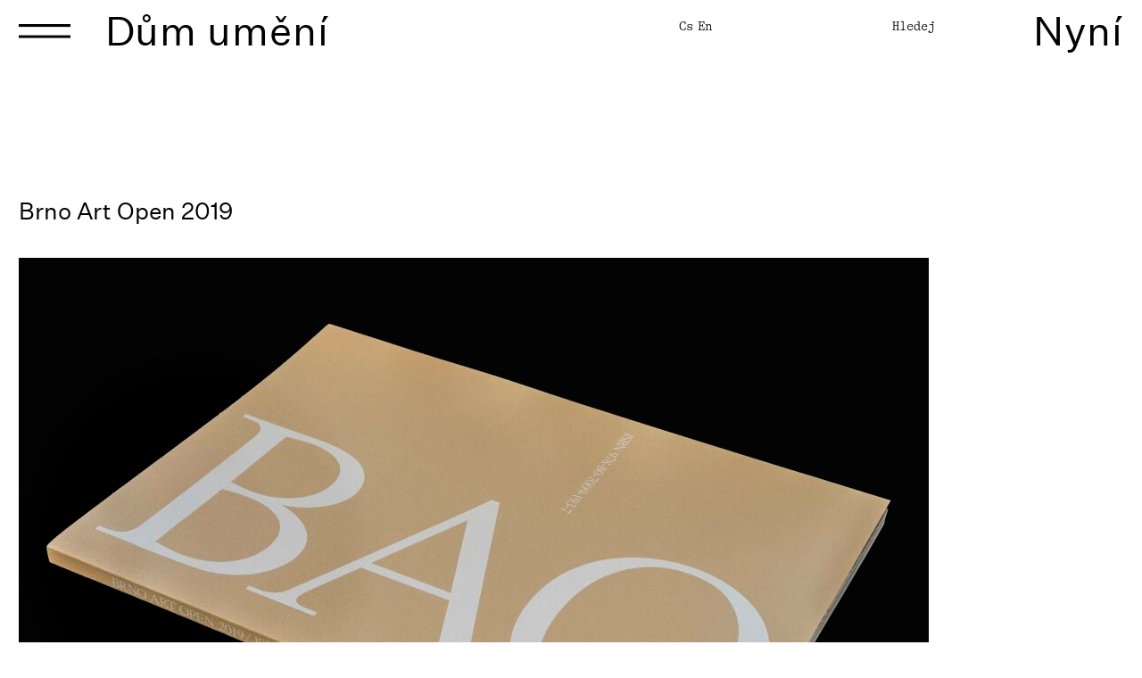

--- FILE ---
content_type: text/html; charset=utf-8
request_url: https://www.dum-umeni.cz/brno-art-open-2019/p1177
body_size: 15337
content:
<!DOCTYPE html>


<html
        class="" lang="cs">
<head>
            <meta charset="utf-8">
            <meta http-equiv="Content-Script-Type" content="text/javascript">
            <meta http-equiv="Content-Style-Type" content="text/css">
	<link rel="preconnect" href="https://static.viaaurea.eu" crossorigin>

	<link rel="preload" href="https://static.viaaurea.eu/fontawesome/5/webfonts/fa-regular-400.woff2" as="font" type="font/woff2" crossorigin>
	<link rel="preload" href="https://static.viaaurea.eu/fontawesome/5/webfonts/fa-light-300.woff2" as="font" type="font/woff2" crossorigin>
	<link rel="preload" href="https://static.viaaurea.eu/fontawesome/5/webfonts/fa-solid-900.woff2" as="font" type="font/woff2" crossorigin>
	<link rel="preload" href="https://static.viaaurea.eu/fontawesome/5/webfonts/fa-brands-400.woff2" as="font" type="font/woff2" crossorigin>

	<link rel="preload" href="https://static.viaaurea.eu/webfonts/montserrat/montserrat-v14-latin_latin-ext-700.woff2" as="font" type="font/woff2" crossorigin>
	<link rel="preload" href="https://static.viaaurea.eu/webfonts/montserrat/montserrat-v14-latin_latin-ext-regular.woff2" as="font" type="font/woff2" crossorigin>
	<link rel="preload" href="https://static.viaaurea.eu/webfonts/roboto/roboto-v20-latin_latin-ext-100.woff2" as="font" type="font/woff2" crossorigin>
	<link rel="preload" href="https://static.viaaurea.eu/webfonts/roboto/roboto-v20-latin_latin-ext-regular.woff2" as="font" type="font/woff2" crossorigin>
	<link rel="preload" href="https://static.viaaurea.eu/webfonts/roboto/roboto-v20-latin_latin-ext-300.woff2" as="font" type="font/woff2" crossorigin>
	<link rel="preload" href="https://static.viaaurea.eu/webfonts/roboto/roboto-v20-latin_latin-ext-700.woff2" as="font" type="font/woff2" crossorigin>
	<meta http-equiv="content-type" content="text/html; charset=utf-8">
	<meta name="viewport" content="width=device-width, initial-scale=1">

                    <title>Dům umění města Brna Brno Art Open 2019 </title>

                        <meta content="Via Aurea, s.r.o." name="author">
                        <meta content="width=device-width, initial-scale=1" name="viewport">
                        <meta content="IE=edge" http-equiv="X-UA-Compatible">

                <link rel="apple-touch-icon" sizes="180x180" href="/front/_starter/fav/apple-touch-icon.png">
                <link rel="icon" type="image/png" sizes="32x32" href="/front/_starter/fav/favicon-32x32.png">
                <link rel="icon" type="image/png" sizes="16x16" href="/front/_starter/fav/favicon-16x16.png">
                <link rel="manifest" href="/front/_starter/fav/site.webmanifest">
                <link rel="mask-icon" href="/front/_starter/fav/safari-pinned-tab.svg" color="#000000">
                <link rel="shortcut icon" href="/front/_starter/fav/favicon.ico">
                <meta name="msapplication-TileColor" content="#ffffff">
                <meta name="msapplication-config" content="/front/_starter/fav/browserconfig.xml">
                <meta name="theme-color" content="#ffffff">
                  <meta property="og:image" content="https://static.viaaurea.eu/t/dum-umeni.cz/images/4572.jpg/o-h:1000|w:1000|fit:crop-50-50/s-283452004b88?_ts=1617957228">
                    <meta property="og:title" content="Dům umění města Brna Brno Art Open 2019 ">
                <meta property="og:type" content="website">
                <meta property="og:url" content="https://www.dum-umeni.cz/brno-art-open-2019/p1177">
                    <meta property="og:image" content="https://static.viaaurea.eu/t/dum-umeni.cz/images/4281.jpeg/o-h:1000|w:1000|fit:crop/s-2bce422eb324?_ts=1616153093">
                    <meta property="og:image" content="https://static.viaaurea.eu/t/dum-umeni.cz/images/4282.jpeg/o-h:1000|w:1000|fit:crop/s-eb1bbd456c72?_ts=1616153094">
                    <meta property="og:image" content="https://static.viaaurea.eu/t/dum-umeni.cz/images/4571.jpeg/o-h:1000|w:1000|fit:crop/s-bd52a5092992?_ts=1617957224">

	<link async href="https://static.viaaurea.eu/fontawesome/5/css/all.min.css?v=12" type="text/css" rel="stylesheet">

	<script src="/front/_starter/node_modules/jquery/dist/jquery.js?v=a0b24900018099c3495dc877a0715f7e" type="text/javascript"></script>
  <script src="/front/_starter/node_modules/jquery-on-screen/index.js?v=a0b24900018099c3495dc877a0715f7e" type="text/javascript"></script>
  <script src="/front/_starter/node_modules/jquery-ui-dist/jquery-ui.js?v=a0b24900018099c3495dc877a0715f7e" type="text/javascript"></script>
  <link href="/front/_starter/node_modules/bootstrap-float-label/dist/bootstrap-float-label.min.css?v=a0b24900018099c3495dc877a0715f7e" type="text/css" rel="stylesheet">
  <script src="/front/_starter/node_modules/bootstrap/dist/js/bootstrap.js?v=a0b24900018099c3495dc877a0715f7e" type="text/javascript"></script>
  <link href="/front/_starter/node_modules/ion-rangeslider/css/ion.rangeSlider.min.css?v=a0b24900018099c3495dc877a0715f7e" type="text/css" rel="stylesheet">
  <script src="/front/_starter/node_modules/ion-rangeslider/js/ion.rangeSlider.min.js?v=a0b24900018099c3495dc877a0715f7e" type="text/javascript"></script>
  <script src="/lib/multiSelect/jquery.multiSelect.js?v=a0b24900018099c3495dc877a0715f7e" type="text/javascript"></script>
  <link href="/lib/multiSelect/jquery.multiSelect.css?v=a0b24900018099c3495dc877a0715f7e" type="text/css" rel="stylesheet">

	<script src="/front/_starter/node_modules/vanilla-lazyload/dist/lazyload.min.js?v=a0b24900018099c3495dc877a0715f7e" type="text/javascript"></script>

	<script src="/front/_starter/node_modules/moment/min/moment-with-locales.js?v=a0b24900018099c3495dc877a0715f7e" type="text/javascript"></script>

	<script src="/front/_starter/node_modules/nette.ajax.js/nette.ajax.js?v=a0b24900018099c3495dc877a0715f7e" type="text/javascript"></script>
  <script src="/lib/nette-ext/nette.ajax.ext.js?v=a0b24900018099c3495dc877a0715f7e" type="text/javascript"></script>

  <script src="/front/_starter/node_modules/magnific-popup/dist/jquery.magnific-popup.js?v=a0b24900018099c3495dc877a0715f7e" type="text/javascript"></script>
  <link href="/front/_starter/node_modules/magnific-popup/dist/magnific-popup.css?v=a0b24900018099c3495dc877a0715f7e" type="text/css" rel="stylesheet">

	<script src="/front/_starter/node_modules/@viaaurea/search-lookup/src/search-lookup.js?v=a0b24900018099c3495dc877a0715f7e" type="text/javascript"></script>

	<link href="/front/_starter/node_modules/@viaaurea/obfuscator/assets/jquery.obfuscator.css?v=a0b24900018099c3495dc877a0715f7e" type="text/css" rel="stylesheet">
	<script src="/front/_starter/node_modules/@viaaurea/obfuscator/assets/jquery.obfuscator.js?v=a0b24900018099c3495dc877a0715f7e" type="text/javascript"></script>

	<script src="/front/_starter/js/project.js?v=a0b24900018099c3495dc877a0715f7e" type="text/javascript"></script>

		<script src="/front/_starter/node_modules/select2/dist/js/select2.full.js?v=a0b24900018099c3495dc877a0715f7e" type="text/javascript"></script>
		<script src="/front/_starter/node_modules/select2/dist/js/i18n/cs.js?v=a0b24900018099c3495dc877a0715f7e" type="text/javascript"></script>
		<link href="/front/_starter/node_modules/select2/dist/css/select2.css?v=a0b24900018099c3495dc877a0715f7e" type="text/css" rel="stylesheet">
		<script src="/front/_starter/node_modules/slick-carousel/slick/slick.min.js?v=a0b24900018099c3495dc877a0715f7e" type="text/javascript"></script>
		<link href="/front/_starter/node_modules/slick-carousel/slick/slick.css?v=a0b24900018099c3495dc877a0715f7e" type="text/css" rel="stylesheet">
		<link href="/front/_starter/node_modules/slick-carousel/slick/slick-theme.css?v=a0b24900018099c3495dc877a0715f7e" type="text/css" rel="stylesheet">

	<link href="/front/_starter/build/bundle.css?v=a0b24900018099c3495dc877a0715f7e" type="text/css" rel="stylesheet">
  <link rel="canonical" href="/brno-art-open-2019/p1177">

  <script src="/front/_starter/node_modules/masonry-layout/dist/masonry.pkgd.min.js?v=a0b24900018099c3495dc877a0715f7e" type="text/javascript"></script>
	<script src="/lib/params-variant/urlParamChanger.js?v=a0b24900018099c3495dc877a0715f7e" type="text/javascript"></script>
    <script src="/lib/params-variant/params-variant.js?v=a0b24900018099c3495dc877a0715f7e" type="text/javascript"></script>

	<script src="/lib/last-visited-items/last-visited-items.js?v=a0b24900018099c3495dc877a0715f7e" type="text/javascript"></script>
<script>
	
    var obfuscator = null;
    $(function () {
        obfuscator = $.fn.obfuscator({
            code: "20484",
			decodeMailtoPolicy: 'focus',
        });
		obfuscator.process();

    });
</script>
  <script type="text/javascript">
	if (!window._react_front) {
		window._react_front = { };
	}
	if (!window._react_front.components) {
		window._react_front.components = { };
	}
  if (!window.variantSelector) {
    window.variantSelector = {};
  }
</script>

	<!-- Global site tag (gtag.js) - Google Analytics -->
<script data-cookiecategory="analytics" type="text/plain" async src="https://www.googletagmanager.com/gtag/js?id=UA-81848731-1"></script>
<script data-cookiecategory="analytics" type="text/plain">
  window.dataLayer = window.dataLayer || [];
  function gtag(){dataLayer.push(arguments);}
  gtag('js', new Date());

  gtag('config', 'UA-81848731-1');
</script>


<script type='text/javascript'>
  window.smartlook||(function(d) {
    var o=smartlook=function(){ o.api.push(arguments)},h=d.getElementsByTagName('head')[0];
    var c=d.createElement('script');o.api=new Array();c.async=true;c.type='text/javascript';
    c.charset='utf-8';c.src='https://web-sdk.smartlook.com/recorder.js';h.appendChild(c);
    })(document);
    smartlook('init', 'f4cbdcdb7af8f82c5d2ec626122b7f35e1996be8', { region: 'eu' });
</script>

</head>

<body class="" style=";">
	

		<div class="body body-layout ">
			<nav class="navbar navbar-dark fixed-top mainNav">
				<div class="container-fluid">
          <div class="row search-block fix-margin">
            <div class="col-md-12 px-0">
<div class="top-search" id="search_search">

	<form action="/brno-art-open-2019/p1177" method="post" enctype="multipart/form-data" autocomplete="off" id="frm-search-form" class="form-inline">
		<input type="text" name="search" placeholder="" id="frm-search-form-search" class="form-control">
		<input type="submit" name="send" value="Hledej" id="frm-search-form-send" class="btn btn-secondary submit">
	<input type="hidden" name="_do" value="search-form-submit"><!--[if IE]><input type=IEbug disabled style="display:none"><![endif]-->
</form>


	<div class="results" id="topSearch">
		<div class="data"></div>
    <div id="resultsLoader"></div>
	</div>

</div>

<script>
	$(function () {
		$("#search_search").searchLookup({
			resultsUrl: "/search/lookup",
      loaderSelector: '#resultsLoader',
		});

    // layout - vyhledávání
    $('.search-toggle').on('click', function () {
      var head_height = $("nav").height();
      var window_height = $(window).height();
      var popup_height = window_height - head_height;
      if ($('body').hasClass('search-open')) {
        $(".search-popup").css('top', '');
        $(".search-popup").css('height', '');
      } else {
        $(".search-popup").css('top', head_height);
        $(".search-popup").css('height', popup_height);
      }
      $('body').toggleClass('search-open');
    });

    // zavření popup
    $('.search-close').on('click', function () {
      $(".search-popup").css('top', '');
      $(".search-popup").css('height', '');
      $('body').removeClass('search-open');
    });
	});

  var observer = new MutationObserver(function(mutationsList, observer) {
    for(const mutation of mutationsList) {
      if (mutation.type === 'attributes') {
        if($('#resultsLoader').css('display') == 'block') {
          $('#topSearch .data').show();
          $('#resultsLoader').width('100%');
        } else {
          $('#resultsLoader').width('20px');
        }
      }
    }
  });

  observer.observe(document.getElementById('resultsLoader'), { attributes: true });
</script>
            </div>
          </div>
          <div class="row">
            <div class="col-xl-5 col-lg-6 col-md-7 col-sm-9 col-xs-9 col-9">
              <div class="">
                <a class="main-item response-menu-item ham collapsed ham-mr"
                   type="button" data-toggle="collapse" data-target="#navbarResponsive"
                   aria-controls="navbarResponsive" aria-expanded="false"
                   aria-label="Toggle navigation">
                  <div class="ham-block">
                    <div class="ham-wrapper d-none d-sm-block">
                      <img class="" src="/front/_starter/img/ham.svg">
                      <img class="hover" src="/front/_starter/img/ham_hover.svg">
                    </div>
                    <div class="ham-wrapper ham-m-wrapper d-block d-sm-none">
                      <img src="/front/_starter/img/ham_mobile.svg">
                      <img class="hover" src="/front/_starter/img/small_ham_hover.svg">
                    </div>
                  </div>
                  <div class="cross-block">
                    <div class="cross-wrapper d-none d-sm-block">
                      <img src="/front/_starter/img/cross.svg">
                      <img class="hover" src="/front/_starter/img/cross_hover.svg">
                    </div>
                    <div class="cross-wrapper cross-m-wrapper d-block d-sm-none">
                      <img src="/front/_starter/img/cross_mobile.svg">
                      <img class="hover" src="/front/_starter/img/cross_mobile_hover.svg">
                    </div>
                  </div>
                </a>
                <a class="main-item " href="/">Dům umění</a>
              </div>
            </div>
            <div class="col-xl-2 col-lg-1 d-none d-lg-block">

            </div>
            <div class="col-xl-3 col-lg-3 col-md-2 col-sm-1 d-none d-md-block"">
              <div class="header-info">
                <div class="row mt-3 mb-3">
                  <div class="col-md-8 col-sm-8">

  <a href="/brno-art-open-2019/p1177?localeSelector-lang=cs&amp;do=localeSelector-select" class="active lang-item">Cs</a><span class="separator"></span><a href="/brno-art-open-2019/p1177?localeSelector-lang=en&amp;do=localeSelector-select" class="lang-item">En</a>
                  </div>
                  <div class="col-md-4 col-sm-4 text-right">
                    <a href="javascript:;" class="search-toggle">Hledej</a>
                  </div>
                </div>
              </div>
            </div>
            <div class="col-xl-2 col-lg-2 col-md-3 col-sm-3 col-xs-3 col-3 text-right">
              <a class="main-item response-menu-item collapsed"
                   type="button" data-toggle="collapse" data-target="#navbarResponsiveAgenda"
                   aria-controls="navbarResponsiveAgenda" aria-expanded="false"
                   aria-label="Toggle navigation">
                  Nyní
                </a>
            </div>
            <div class="col-xl-12 col-lg-12 col-md-12 col-sm-12 col-xs-12">
                <div class="navbar-filter">
                                  </div>
            </div>
          </div>
          <div class="row close-search-block">
            <div class="col-md-12 px-0">
              <a class="close-search d-block stretch-all"></a>
            </div>
          </div>
        </div>
			</nav>
      <div class="navbar navbar-collapse-menu na collapse-main">
        <div class="container-fluid wide">
          <div class="width collapse navbar-collapse" id="navbarResponsive">
              <div class="row">
                <div class="col-xl-10 col-lg-10 col-md-12 col-sm-12 nopr menu-col-left">
                  <div class="navbar-wrapper">
                    <div class="ham-height-block"></div>






	<div
		  class="navbar-nav grid">	
    <div class="grid-sizer"></div>
			

      
			
			<div class="nav-item grid-item level-1">
            <h3 class="nav-link">Program</h3>
  <div class="submenu">   


      
      <div class="">
        <a 
           href="/vystavy/s2" class="nav-link">Výstavy</a>
      </div>


      
      <div class="">
        <a 
           href="/akce/s7" class="nav-link">Akce</a>
      </div>


      
      <div class="">
        <a 
           href="/pro-skoly/s8" class="nav-link">Pro školy</a>
      </div>


      
      <div class="">
        <a 
           href="/podcasty/s1487" class="nav-link">Podcasty</a>
      </div>
  </div>
			</div>
			

      
			
			<div class="nav-item grid-item level-1">
            <h3 class="nav-link">Projekty</h3>
  <div class="submenu">   


      
      <div class="">
        <a 
           href="/brno-artists-in-residence/t8371" class="nav-link">Brno Artists in Residence</a>
      </div>


      
      <div class="">
        <a 
           href="/brno-art-open/t8372" class="nav-link">Brno Art Open</a>
      </div>


      
      <div class="">
        <a 
           href="/brnensky-architektonicky-manual/t8318" class="nav-link">BAM Brno</a>
      </div>


      
      <div class="">
        <a 
           href="/vasulka-kitchen-brno/t8317" class="nav-link">Vašulka Kitchen Brno</a>
      </div>


      
      <div class="">
        <a 
           href="/archiv-1911-2011/t8347" class="nav-link">Archiv 1911-2011</a>
      </div>
  </div>
			</div>
			

      
			
			<div class="nav-item grid-item level-1">
            <h3 class="nav-link">Návštěva</h3>
  <div class="submenu">   


      
      <div class="">
        <a 
           href="/vstupne/t9116" class="nav-link">Vstupné</a>
      </div>


      
      <div class="">
        <a 
           href="/kudy-k-nam/t8312" class="nav-link">Kudy k&nbsp;nám</a>
      </div>


      
      <div class="">
        <a 
           href="/kavarna-book-and-gift-shop/t8344" class="nav-link">Kavárna & Book and Gift shop</a>
      </div>
  </div>
			</div>
			

      
			
			<div class="nav-item grid-item level-1">
            <h3 class="nav-link">O Domu umění</h3>
  <div class="submenu">   


      
      <div class="">
        <a 
           href="/poslani/t8313" class="nav-link">Poslání</a>
      </div>


      
      <div class="">
        <a 
           href="/historie/t8314" class="nav-link">Historie</a>
      </div>


      
      <div class="">
        <a 
           href="/spolek-pratel-domu-umeni/t8345" class="nav-link">Spolek přátel Domu umění</a>
      </div>


      
      <div class="">
        <a 
           href="/blog/s1556" class="nav-link">Blog</a>
      </div>
  </div>
			</div>
			

      
			
			<div class="nav-item grid-item level-1">
            <h3 class="nav-link">O nás</h3>
  <div class="submenu">   


      
      <div class="">
        <a 
           href="/kontakt/t8308" class="nav-link">Kontakt</a>
      </div>


      
      <div class="">
        <a 
           href="/media/t8310" class="nav-link">Média</a>
      </div>


      
      <div class="">
        <a 
           href="/volna-mista/t8309" class="nav-link">Volná místa</a>
      </div>


      
      <div class="">
        <a 
           href="/povinne-zverejnovane-informace/t5002" class="nav-link">Povinně zveřejňované informace</a>
      </div>


      
      <div class="">
        <a 
           href="/pronajem-prostor/t5001" class="nav-link">Pronájmy</a>
      </div>


      
      <div class="">
        <a 
           href="/partneri/t8311" class="nav-link">Partneři</a>
      </div>
  </div>
			</div>
	</div>
  
  <script>
    var grid = function() {
      $('.grid').masonry({
        itemSelector: '.grid-item',
        columnWidth: '.grid-sizer',
        horizontalOrder: true,
        percentPosition: true,
        transitionDuration: 0,
        isAnimated: false
      });
    };
    
    $(document).on('click', '.main-item', function () {
      grid();
    });
    $(document).ready(function () {
      grid();
    });  
  </script>

                    <div class="navbar-nav-next row">
                      <div class="col-xs-12 header-info">
                        <div class="social-wrapper">
<ul
    class="list-inline social-buttons">
  <li
      class="list-inline-item">
    <a href="https://www.facebook.com/dumumeni" target="_blank">
      Facebook
    </a>
  </li>
  <li
      class="list-inline-item">
    <a href="https://www.instagram.com/dumumeni/" target="_blank">
      Instagram
    </a>
  </li>
  <li
      class="list-inline-item">
    <a href="https://www.youtube.com/channel/UCKIcJ7WCyFDV3szAWGtXycQ" target="_blank">
      Youtube
    </a>
  </li>
</ul>
                        </div>
                      </div>
                    </div>

                    <div class="d-block d-md-none navbar-nav-mobile">
                      <div class="row">
                        <div class="col-md-12 header-info navbar-nav-mobile-locale">

  <a href="/brno-art-open-2019/p1177?localeSelector-lang=cs&amp;do=localeSelector-select" class="active lang-item">Cs</a><span class="separator"></span><a href="/brno-art-open-2019/p1177?localeSelector-lang=en&amp;do=localeSelector-select" class="lang-item">En</a>
                        </div>
                        <div class="col-md-12 header-info navbar-nav-mobile-locale">
                          <a href="javascript:;" class="search-toggle">Hledej</a>
                        </div>
                        <div class="col-md-12 header-info navbar-nav-mobile-locale">
                        </div>
                      </div>
                    </div>
                  </div>
                </div>
                <div class="col-xl-2 col-lg-2 nop hidden-lg-down close-menu-place menu-col-right">
                  <a class="main-item response-menu-item d-block stretch-all"
                     type="button" data-toggle="collapse" data-target="#navbarResponsive"
                     aria-controls="navbarResponsive" aria-expanded="true"
                     aria-label="Toggle navigation"></a>
                </div>
              </div>
            </div>
          </div>
        </div>
        <div class="navbar navbar-collapse-menu na">
          <div class="container-fluid wide">
            <div class="width right collapse navbar-collapse" id="navbarResponsiveAgenda">
              <div class="row">
                <div class="col-xl-4 col-lg-2 nop hidden-lg-down close-menu-place agenda-col-left">
                  <a class="main-item response-menu-item d-block stretch-all p-0 m-0"
                     type="button" data-toggle="collapse" data-target="#navbarResponsiveAgenda"
                     aria-controls="navbarResponsiveAgenda" aria-expanded="true"
                     aria-label="Toggle navigation"></a>
                </div>
                <div class="col-xl-8 col-lg-10 col-md-12 col-sm-12 nopl agenda-col-right">
                  <div class="navbar-wrapper">
                    <div class="text-right">
                      <a class="main-item response-menu-item"
                          type="button" data-toggle="collapse" data-target="#navbarResponsiveAgenda"
                          aria-controls="navbarResponsiveAgenda" aria-expanded="true"
                          aria-label="Toggle navigation">
                        <div class="cross-wrapper d-none d-sm-block">
                          <img src="/front/_starter/img/cross.svg">
                        </div>
                        <div class="cross-m-wrapper d-block d-sm-none">
                          <img src="/front/_starter/img/cross_mobile.svg">
                        </div>
                      </a>
                    </div>
                    <div class="agenda text-center">
      <div class="item">
                <p class="date"><span>17. 9. 2025 - 31. 12. 2026</span></p>
        <h6>
          <a class="nav-link" href="/komentovane-prohlidky-na-objednani/t9619">
            Komentované prohlídky na objednání
          </a>
        </h6>
        <p 
           class="tags"><span>#Komentovaná prohlídka</span></p>
      </div>
      <div class="item">
                <p class="date"><span>22. 10. 2025 - 8. 3. 2026</span></p>
        <h6>
          <a class="nav-link" href="/hlavou-a-rukama-skola-umeleckych-remesel-v-brne-1924-2024/t9734">
            Hlavou a&nbsp;rukama. Škola uměleckých řemesel v&nbsp;Brně 1924-2024
          </a>
        </h6>
        <p 
           class="tags"><span>#Výstava</span></p>
      </div>
      <div class="item">
                <p class="date"><span>10. 12. 2025 - 8. 2. 2026</span></p>
        <h6>
          <a class="nav-link" href="/disk-nelze-nacist/t9978">
            Disk nelze načíst
          </a>
        </h6>
        <p 
           class="tags"><span>#Výstava</span></p>
      </div>
      <div class="item">
                <p class="date"><span>10. 12. 2025 - 8. 2. 2026</span></p>
        <h6>
          <a class="nav-link" href="/aeris-chronos/t9936">
            Aeris Chronos
          </a>
        </h6>
        <p 
           class="tags"><span>#Výstava</span></p>
      </div>
      <div class="item">
                <p class="date"><span>10. 12. 2025 - 8. 2. 2026</span></p>
        <h6>
          <a class="nav-link" href="/trigger-witness/t9989">
            Trigger Witness
          </a>
        </h6>
        <p 
           class="tags"><span>#Výstava</span></p>
      </div>
      <div class="item">
                <p class="date"><span>3. 2. 2026 17:00 - 18:30</span></p>
        <h6>
          <a class="nav-link" href="/hlavou-a-rukama-skola-umeleckych-remesel-v-brne-1924-2024/t9959">
            Hlavou a&nbsp;rukama. Škola uměleckých řemesel v&nbsp;Brně 1924–2024
          </a>
        </h6>
        <p 
           class="tags"><span>#Komentovaná prohlídka</span></p>
      </div>
      <div class="item">
                <p class="date"><span>4. 2. 2026 16:30 - 18:00</span></p>
        <h6>
          <a class="nav-link" href="/pro-me-v-dome-pozlacene/t10022">
            Pro mě v&nbsp;Domě pozlaceně
          </a>
        </h6>
        <p 
           class="tags"><span>#Workshop</span></p>
      </div>
                    </div>
                  </div>
                </div>
              </div>
            </div>
        </div>
      </div>
			<div class="nav-block-space"></div>

			
<header class="masthead">
</header>
<main class="subpage product detail">
	<section
			 class="container-fluid">

<div class="product-detail">
<div id="snippet-productDetail-productDetailInfoBefore">    <div class="row">
      <div class="col-xxl-5 col-xl-6 col-lg-6 col-md-6">
        <h1>
          Brno Art Open 2019
        </h1>
      </div>
    </div>

      <a href="//static.viaaurea.eu/t/dum-umeni.cz/images/4572.jpg/o-w:1020|h:680|fit:crop-50-50/s-7d84c0c74faf?_ts=1617957228" class="image popup-image">
        <img class="img-fluid main-image"
           alt="PUBLIKACE_C008"
           src="//static.viaaurea.eu/t/dum-umeni.cz/images/4572.jpg/o-w:1020|h:680|fit:crop-50-50/s-7d84c0c74faf?_ts=1617957228">
      </a>

    <div class="perex f-xlarge">
      <p>Katalog k&nbsp;sedmému ročníku mezinárodní přehlídky BRNO ART OPEN 2019, který se konal v&nbsp;Brně od 4. 6. do 11. 8. 2019. S&nbsp;podtitulem JSEM ZÁVISLÝ OBJEKT v&nbsp;něm představil kurátorský tým sdružený pod platformou Café Utopia třináct realizací umělců a&nbsp;umělkyň z&nbsp;Velké Británie, Maďarska, Polska, České republiky a&nbsp;Slovenska. Jejich díla byla tentokrát umístěna nejen na otevřených městských prostranstvích, ale také v&nbsp;interiérech veřejných budov a&nbsp;institucí, v&nbsp;dočasných architektonických strukturách a&nbsp;jiných neuralgických bodech města Brna. Autory textů v&nbsp;katalogu jsou kromě kurátorského týmu / Katarína Hládeková, Marika Kupková, Zuzana Janečková a&nbsp;Markéta Žáčková/ i&nbsp;Anežka Bartlová, Petra Hlaváčková, Terezie Petišková a&nbsp;Václav Magid.</p>

    </div>

</div>  </div>

  <div class="row gallery images popup-gallery">
    <div class="col-sm-12 col-p-20">
      <div class="row">
        	<div class="col-xl-4 col-lg-6 col-md-6 col-sm-12 col-xs-12 item">
    <div class="main-gallery">
			<a class="d-block"
			   href="//static.viaaurea.eu/t/dum-umeni.cz/images/4281.jpeg/o-w:1600|fit:crop/s-a44f7d2ede87?_ts=1616153093"
         title="PUBLIKACE022.jpeg">
<picture>
						
		<source type="image/webp" data-srcset="//static.viaaurea.eu/t/dum-umeni.cz/images/4281.jpeg/o-w:600|h:900|fit:crop|fm:webp/s-8f455724c56e?_ts=1616153093" srcset="//static.viaaurea.eu/t/dum-umeni.cz/images/4281.jpeg/o-q:10|blur:50/s-8eb061f2dc69?_ts=1616153093">
						
		<img class="img-fluid d-block vertical lazy-load original-small-text img-weight" alt="PUBLIKACE022.jpeg" data-src="//static.viaaurea.eu/t/dum-umeni.cz/images/4281.jpeg/o-w:600|h:900|fit:crop/s-49bd1290f2b0?_ts=1616153093" src="//static.viaaurea.eu/t/dum-umeni.cz/images/4281.jpeg/o-q:10|blur:50/s-8eb061f2dc69?_ts=1616153093">
</picture>
      </a>
    </div>
	</div>
	<div class="col-xl-4 col-lg-6 col-md-6 col-sm-12 col-xs-12 item">
    <div class="main-gallery">
			<a class="d-block"
			   href="//static.viaaurea.eu/t/dum-umeni.cz/images/4282.jpeg/o-w:1600|fit:crop/s-82a24f1937e1?_ts=1616153094"
         title="PUBLIKACE001.jpeg">
<picture>
						
		<source type="image/webp" data-srcset="//static.viaaurea.eu/t/dum-umeni.cz/images/4282.jpeg/o-w:600|h:900|fit:crop|fm:webp/s-7680a08e71e0?_ts=1616153094" srcset="//static.viaaurea.eu/t/dum-umeni.cz/images/4282.jpeg/o-q:10|blur:50/s-759469afd94c?_ts=1616153094">
						
		<img class="img-fluid d-block vertical lazy-load original-small-text img-weight" alt="PUBLIKACE001.jpeg" data-src="//static.viaaurea.eu/t/dum-umeni.cz/images/4282.jpeg/o-w:600|h:900|fit:crop/s-6f92896b75c4?_ts=1616153094" src="//static.viaaurea.eu/t/dum-umeni.cz/images/4282.jpeg/o-q:10|blur:50/s-759469afd94c?_ts=1616153094">
</picture>
      </a>
    </div>
	</div>
	<div class="col-xl-4 col-lg-6 col-md-6 col-sm-12 col-xs-12 item">
    <div class="main-gallery">
			<a class="d-block"
			   href="//static.viaaurea.eu/t/dum-umeni.cz/images/4571.jpeg/o-w:1600|fit:crop/s-342fdb6d1e46?_ts=1617957224"
         title="PUBLIKACE-C008.jpeg">
<picture>
						
		<source type="image/webp" data-srcset="//static.viaaurea.eu/t/dum-umeni.cz/images/4571.jpeg/o-w:900|h:600|fit:crop|fm:webp/s-8f659d3fbb5f?_ts=1617957224" srcset="//static.viaaurea.eu/t/dum-umeni.cz/images/4571.jpeg/o-w:900|h:600|fit:crop|q:10|blur:50/s-2039c2b74498?_ts=1617957224">
						
		<img class="img-fluid d-block lazy-load original-small-text img-height" alt="PUBLIKACE-C008.jpeg" data-src="//static.viaaurea.eu/t/dum-umeni.cz/images/4571.jpeg/o-w:900|h:600|fit:crop/s-b30b53052e76?_ts=1617957224" src="//static.viaaurea.eu/t/dum-umeni.cz/images/4571.jpeg/o-w:900|h:600|fit:crop|q:10|blur:50/s-2039c2b74498?_ts=1617957224">
</picture>
      </a>
    </div>
	</div>
      </div>
    </div>
  </div>







  <script>
    $(document).ajaxStop(function(){
      $('#no-variant-selected').hide();
    });
  </script>
</div>

<script type="text/javascript">
  window.variantSelector.chooseVariantLink = "/brno-art-open-2019/p1177?do=productDetail-updateVariantSnippets";
</script>

	</section>

	<section class="layout">
    <div class="container-fluid">
<div id="snippet--products"><div class="text mb-122-px">
  <hr class="mb-21-px">
<div id="snippet-productDetailLayout-productDetail">    <p>Dům umění města Brna 2019<br />
185 stran</p>

<p>Objednávky publikací vyřizuje:</p>

<p>Marie Levová<br />
+420 515 917 562<br />
+420 773 183 194<br />
<span class="obfus-container" data-obfus-processed="1"><obfus-first content="">levova@</obfus-first><obfus-second>dum-umeni.cz</obfus-second></span></p>

</div>  <hr>
</div>
    
<div class="row">
  <div class="col-sm-12 col-p-20">
    <div class="row products">
   

			<div class="col-xl-4 col-lg-6 col-md-6 col-sm-12 col-xs-12 item">
        <a class="d-block" href="/brnensky-architektonicky-manual-1946-1989/p1205" title="Brněnský architektonický manuál 1946–1989">
<picture>
						
		<source type="image/webp" data-srcset="//static.viaaurea.eu/t/dum-umeni.cz/images/4580.jpg/o-w:900|h:600|fit:crop-50-50|fm:webp/s-75302a973ff2" srcset="//static.viaaurea.eu/t/dum-umeni.cz/images/4580.jpg/o-w:1000|h:667|fit:crop-50-50|q:10|blur:50/s-fb19945f12d8">
						
		<img class="img-fluid d-block lazy-load original-small-text img-height" alt="Brněnský architektonický manuál 1946–1989" data-src="//static.viaaurea.eu/t/dum-umeni.cz/images/4580.jpg/o-w:900|h:600|fit:crop-50-50/s-19cfac461c3b" src="//static.viaaurea.eu/t/dum-umeni.cz/images/4580.jpg/o-w:1000|h:667|fit:crop-50-50|q:10|blur:50/s-fb19945f12d8">
</picture>
        </a>
          <script type="text/javascript">
            $(document).ready(function () {
              LazyLoadSources();
            });
          </script>
			</div>
			<div class="col-xl-4 col-lg-6 col-md-6 col-sm-12 col-xs-12 item">
        <a class="d-block" href="/brno-architecture-manual-1918-1945/p1163" title="Brno Architecture Manual 1918-1945">
<picture>
						
		<source type="image/webp" data-srcset="//static.viaaurea.eu/t/dum-umeni.cz/images/4579.jpg/o-w:900|h:600|fit:crop-50-50|fm:webp/s-671b2ea2e03e" srcset="//static.viaaurea.eu/t/dum-umeni.cz/images/4579.jpg/o-w:1000|h:667|fit:crop-50-50|q:10|blur:50/s-bb8bc7494cf6">
						
		<img class="img-fluid d-block lazy-load original-small-text img-height" alt="Brno Architecture Manual 1918-1945" data-src="//static.viaaurea.eu/t/dum-umeni.cz/images/4579.jpg/o-w:900|h:600|fit:crop-50-50/s-0c1cbe5d7c79" src="//static.viaaurea.eu/t/dum-umeni.cz/images/4579.jpg/o-w:1000|h:667|fit:crop-50-50|q:10|blur:50/s-bb8bc7494cf6">
</picture>
        </a>
			</div>
			<div class="col-xl-4 col-lg-6 col-md-6 col-sm-12 col-xs-12 item">
        <a class="d-block" href="/90-let-domu-umeni-mesta-brna-historie-jednoho-domu-sbornik-vcetne-seznamu/p1169" title="90 let Domu umění města Brna – Historie jednoho domu (sborník včetně seznamů)">
<picture>
						
		<source type="image/webp" data-srcset="//static.viaaurea.eu/t/dum-umeni.cz/images/4576.jpg/o-w:900|h:600|fit:crop-50-50|fm:webp/s-468e4fff210c" srcset="//static.viaaurea.eu/t/dum-umeni.cz/images/4576.jpg/o-w:1000|h:667|fit:crop-50-50|q:10|blur:50/s-1720c1da2a98">
						
		<img class="img-fluid d-block lazy-load original-small-text img-height" alt="90 let Domu umění města Brna – Historie jednoho domu (sborník včetně seznamů)" data-src="//static.viaaurea.eu/t/dum-umeni.cz/images/4576.jpg/o-w:900|h:600|fit:crop-50-50/s-d038c64aaf80" src="//static.viaaurea.eu/t/dum-umeni.cz/images/4576.jpg/o-w:1000|h:667|fit:crop-50-50|q:10|blur:50/s-1720c1da2a98">
</picture>
        </a>
			</div>
			<div class="col-xl-4 col-lg-6 col-md-6 col-sm-12 col-xs-12 item">
        <a class="d-block" href="/vila-tugendhat/p1171" title="Vila Tugendhat">
<picture>
						
		<source type="image/webp" data-srcset="//static.viaaurea.eu/t/dum-umeni.cz/images/4575.jpg/o-w:900|h:600|fit:crop-50-50|fm:webp/s-21a151210cdd" srcset="//static.viaaurea.eu/t/dum-umeni.cz/images/4575.jpg/o-w:1000|h:667|fit:crop-50-50|q:10|blur:50/s-a676a3b17c0c">
						
		<img class="img-fluid d-block lazy-load original-small-text img-height" alt="Vila Tugendhat" data-src="//static.viaaurea.eu/t/dum-umeni.cz/images/4575.jpg/o-w:900|h:600|fit:crop-50-50/s-6f1386239bda" src="//static.viaaurea.eu/t/dum-umeni.cz/images/4575.jpg/o-w:1000|h:667|fit:crop-50-50|q:10|blur:50/s-a676a3b17c0c">
</picture>
        </a>
			</div>
			<div class="col-xl-4 col-lg-6 col-md-6 col-sm-12 col-xs-12 item">
        <a class="d-block" href="/martin-zet-sochar-milos-zet-zdi-sokly-a-makety-rakouske-meditace/p1173" title="Martin Zet, Sochař Miloš Zet – Zdi, sokly a&nbsp;makety (Rakouské meditace)">
<picture>
						
		<source type="image/webp" data-srcset="//static.viaaurea.eu/t/dum-umeni.cz/images/4574.jpg/o-w:900|h:600|fit:crop-50-50|fm:webp/s-05d8464ee758" srcset="//static.viaaurea.eu/t/dum-umeni.cz/images/4574.jpg/o-w:1000|h:667|fit:crop-50-50|q:10|blur:50/s-e29ad14d8428">
						
		<img class="img-fluid d-block lazy-load original-small-text img-height" alt="Martin Zet, Sochař Miloš Zet – Zdi, sokly a makety (Rakouské meditace)" data-src="//static.viaaurea.eu/t/dum-umeni.cz/images/4574.jpg/o-w:900|h:600|fit:crop-50-50/s-184f77153427" src="//static.viaaurea.eu/t/dum-umeni.cz/images/4574.jpg/o-w:1000|h:667|fit:crop-50-50|q:10|blur:50/s-e29ad14d8428">
</picture>
        </a>
			</div>
			<div class="col-xl-4 col-lg-6 col-md-6 col-sm-12 col-xs-12 item">
        <a class="d-block" href="/marika-svobodova-jana-vranova-mladi-pratele-vytvarneho-umeni-1960-1995/p1175" title="Marika Svobodová, Jana Vránová - Mladí přátelé výtvarného umění 1960–1995">
<picture>
						
		<source type="image/webp" data-srcset="//static.viaaurea.eu/t/dum-umeni.cz/images/4573.jpg/o-w:900|h:600|fit:crop-50-50|fm:webp/s-40a4d1e835e8" srcset="//static.viaaurea.eu/t/dum-umeni.cz/images/4573.jpg/o-w:1000|h:667|fit:crop-50-50|q:10|blur:50/s-342fc170a785">
						
		<img class="img-fluid d-block lazy-load original-small-text img-height" alt="Marika Svobodová, Jana Vránová - Mladí přátelé výtvarného umění 1960–1995" data-src="//static.viaaurea.eu/t/dum-umeni.cz/images/4573.jpg/o-w:900|h:600|fit:crop-50-50/s-41b52bcd69fb" src="//static.viaaurea.eu/t/dum-umeni.cz/images/4573.jpg/o-w:1000|h:667|fit:crop-50-50|q:10|blur:50/s-342fc170a785">
</picture>
        </a>
			</div>
			<div class="col-xl-4 col-lg-6 col-md-6 col-sm-12 col-xs-12 item">
        <a class="d-block" href="/brno-art-open-2019/p1177" title="Brno Art Open 2019">
<picture>
						
		<source type="image/webp" data-srcset="//static.viaaurea.eu/t/dum-umeni.cz/images/4572.jpg/o-w:900|h:600|fit:crop-50-50|fm:webp/s-5232636590ab" srcset="//static.viaaurea.eu/t/dum-umeni.cz/images/4572.jpg/o-w:1000|h:667|fit:crop-50-50|q:10|blur:50/s-f18dfe4397c7">
						
		<img class="img-fluid d-block lazy-load original-small-text img-height" alt="Brno Art Open 2019" data-src="//static.viaaurea.eu/t/dum-umeni.cz/images/4572.jpg/o-w:900|h:600|fit:crop-50-50/s-e37a1d88dceb" src="//static.viaaurea.eu/t/dum-umeni.cz/images/4572.jpg/o-w:1000|h:667|fit:crop-50-50|q:10|blur:50/s-f18dfe4397c7">
</picture>
        </a>
			</div>
			<div class="col-xl-4 col-lg-6 col-md-6 col-sm-12 col-xs-12 item">
        <a class="d-block" href="/brno-art-open-2013/p1189" title="Brno Art Open 2013">
<picture>
						
		<source type="image/webp" data-srcset="//static.viaaurea.eu/t/dum-umeni.cz/images/4581.jpg/o-w:900|h:600|fit:crop-50-50|fm:webp/s-76d25abe785e" srcset="//static.viaaurea.eu/t/dum-umeni.cz/images/4581.jpg/o-w:1000|h:667|fit:crop-50-50|q:10|blur:50/s-a468de8a4855">
						
		<img class="img-fluid d-block lazy-load original-small-text img-height" alt="Brno Art Open 2013" data-src="//static.viaaurea.eu/t/dum-umeni.cz/images/4581.jpg/o-w:900|h:600|fit:crop-50-50/s-147d9b0acd89" src="//static.viaaurea.eu/t/dum-umeni.cz/images/4581.jpg/o-w:1000|h:667|fit:crop-50-50|q:10|blur:50/s-a468de8a4855">
</picture>
        </a>
			</div>
			<div class="col-xl-4 col-lg-6 col-md-6 col-sm-12 col-xs-12 item">
        <a class="d-block" href="/jaromir-novotny-ostatni-se-nemeni/p1207" title="Jaromír Novotný: Ostatní se nemění">
<picture>
						
		<source type="image/webp" data-srcset="//static.viaaurea.eu/t/dum-umeni.cz/images/5298.jpg/o-w:900|h:600|fit:crop-50-50|fm:webp/s-fde54803c267" srcset="//static.viaaurea.eu/t/dum-umeni.cz/images/5298.jpg/o-w:1000|h:667|fit:crop-50-50|q:10|blur:50/s-7127cd3005fe">
						
		<img class="img-fluid d-block lazy-load original-small-text img-height" alt="Jaromír Novotný: Ostatní se nemění" data-src="//static.viaaurea.eu/t/dum-umeni.cz/images/5298.jpg/o-w:900|h:600|fit:crop-50-50/s-a3ba3432b4fd" src="//static.viaaurea.eu/t/dum-umeni.cz/images/5298.jpg/o-w:1000|h:667|fit:crop-50-50|q:10|blur:50/s-7127cd3005fe">
</picture>
        </a>
			</div>
			<div class="col-xl-4 col-lg-6 col-md-6 col-sm-12 col-xs-12 item">
        <a class="d-block" href="/anna-hulacova-eating-planet/p1209" title="Anna Hulačová: Eating Planet">
<picture>
						
		<source type="image/webp" data-srcset="//static.viaaurea.eu/t/dum-umeni.cz/images/5299.jpg/o-w:900|h:600|fit:crop-50-50|fm:webp/s-c11acd4ebd2c" srcset="//static.viaaurea.eu/t/dum-umeni.cz/images/5299.jpg/o-w:1000|h:667|fit:crop-50-50|q:10|blur:50/s-f500534ed66e">
						
		<img class="img-fluid d-block lazy-load original-small-text img-height" alt="Anna Hulačová: Eating Planet" data-src="//static.viaaurea.eu/t/dum-umeni.cz/images/5299.jpg/o-w:900|h:600|fit:crop-50-50/s-3f395939db32" src="//static.viaaurea.eu/t/dum-umeni.cz/images/5299.jpg/o-w:1000|h:667|fit:crop-50-50|q:10|blur:50/s-f500534ed66e">
</picture>
        </a>
			</div>
			<div class="col-xl-4 col-lg-6 col-md-6 col-sm-12 col-xs-12 item">
        <a class="d-block" href="/viktor-pivovarov-zahrady-mnicha-rabinovice/p1211" title="Viktor Pivovarov: Zahrady mnicha Rabinoviče">
<picture>
						
		<source type="image/webp" data-srcset="//static.viaaurea.eu/t/dum-umeni.cz/images/5693.jpg/o-w:900|h:600|fit:crop-50-50|fm:webp/s-5f1c76edc9c4" srcset="//static.viaaurea.eu/t/dum-umeni.cz/images/5693.jpg/o-w:1000|h:667|fit:crop-50-50|q:10|blur:50/s-6b4136baa486">
						
		<img class="img-fluid d-block lazy-load original-small-text img-height" alt="Viktor Pivovarov: Zahrady mnicha Rabinoviče" data-src="//static.viaaurea.eu/t/dum-umeni.cz/images/5693.jpg/o-w:900|h:600|fit:crop-50-50/s-cc869ed7706d" src="//static.viaaurea.eu/t/dum-umeni.cz/images/5693.jpg/o-w:1000|h:667|fit:crop-50-50|q:10|blur:50/s-6b4136baa486">
</picture>
        </a>
			</div>
			<div class="col-xl-4 col-lg-6 col-md-6 col-sm-12 col-xs-12 item">
        <a class="d-block" href="/brnensky-architektonicky-manual-1900-1918/p1221" title="Brněnský architektonický manuál 1900-1918">
<picture>
						
		<source type="image/webp" data-srcset="//static.viaaurea.eu/t/dum-umeni.cz/images/76083.jpg/o-w:900|h:600|fit:crop-50-50|fm:webp/s-d637c0913f04" srcset="//static.viaaurea.eu/t/dum-umeni.cz/images/76083.jpg/o-w:1000|h:667|fit:crop-50-50|q:10|blur:50/s-5f116240098a">
						
		<img class="img-fluid d-block lazy-load original-small-text img-height" alt="Brněnský architektonický manuál 1900-1918" data-src="//static.viaaurea.eu/t/dum-umeni.cz/images/76083.jpg/o-w:900|h:600|fit:crop-50-50/s-791166ea7921" src="//static.viaaurea.eu/t/dum-umeni.cz/images/76083.jpg/o-w:1000|h:667|fit:crop-50-50|q:10|blur:50/s-5f116240098a">
</picture>
        </a>
			</div>
			<div class="col-xl-4 col-lg-6 col-md-6 col-sm-12 col-xs-12 item">
        <a class="d-block" href="/barbora-klimova-navzajem/p1227" title="Barbora Klímová: Navzájem">
<picture>
						
		<source type="image/webp" data-srcset="//static.viaaurea.eu/t/dum-umeni.cz/images/75994.jpg/o-w:900|h:600|fit:crop-50-50|fm:webp/s-049175fdab10" srcset="//static.viaaurea.eu/t/dum-umeni.cz/images/75994.jpg/o-w:1000|h:667|fit:crop-50-50|q:10|blur:50/s-3e38bda6653c">
						
		<img class="img-fluid d-block lazy-load original-small-text img-height" alt="Barbora Klímová: Navzájem" data-src="//static.viaaurea.eu/t/dum-umeni.cz/images/75994.jpg/o-w:900|h:600|fit:crop-50-50/s-c09697ab198f" src="//static.viaaurea.eu/t/dum-umeni.cz/images/75994.jpg/o-w:1000|h:667|fit:crop-50-50|q:10|blur:50/s-3e38bda6653c">
</picture>
        </a>
			</div>
			<div class="col-xl-4 col-lg-6 col-md-6 col-sm-12 col-xs-12 item">
        <a class="d-block" href="/eva-kmentova/p1229" title="Eva Kmentová">
<picture>
						
		<source type="image/webp" data-srcset="//static.viaaurea.eu/t/dum-umeni.cz/images/76000.jpg/o-w:900|h:600|fit:crop-50-50|fm:webp/s-bac0bb3c227e" srcset="//static.viaaurea.eu/t/dum-umeni.cz/images/76000.jpg/o-w:1000|h:667|fit:crop-50-50|q:10|blur:50/s-0428208f6721">
						
		<img class="img-fluid d-block lazy-load original-small-text img-height" alt="Eva Kmentová" data-src="//static.viaaurea.eu/t/dum-umeni.cz/images/76000.jpg/o-w:900|h:600|fit:crop-50-50/s-43a4f057a3f3" src="//static.viaaurea.eu/t/dum-umeni.cz/images/76000.jpg/o-w:1000|h:667|fit:crop-50-50|q:10|blur:50/s-0428208f6721">
</picture>
        </a>
			</div>
			<div class="col-xl-4 col-lg-6 col-md-6 col-sm-12 col-xs-12 item">
        <a class="d-block" href="/srac-sam-129-dni-bez-urazu/p1231" title="Sráč Sam: 129 dní bez úrazu">
<picture>
						
		<source type="image/webp" data-srcset="//static.viaaurea.eu/t/dum-umeni.cz/images/76006.jpg/o-w:900|h:600|fit:crop-50-50|fm:webp/s-9da5acc7b1ae" srcset="//static.viaaurea.eu/t/dum-umeni.cz/images/76006.jpg/o-w:1000|h:667|fit:crop-50-50|q:10|blur:50/s-9c5bea3a0250">
						
		<img class="img-fluid d-block lazy-load original-small-text img-height" alt="Sráč Sam: 129 dní bez úrazu" data-src="//static.viaaurea.eu/t/dum-umeni.cz/images/76006.jpg/o-w:900|h:600|fit:crop-50-50/s-053691154c36" src="//static.viaaurea.eu/t/dum-umeni.cz/images/76006.jpg/o-w:1000|h:667|fit:crop-50-50|q:10|blur:50/s-9c5bea3a0250">
</picture>
        </a>
			</div>
			<div class="col-xl-4 col-lg-6 col-md-6 col-sm-12 col-xs-12 item">
        <a class="d-block" href="/milena-dopitova-pristi-zastavka/p1235" title="Milena Dopitová: Příští zastávka">
<picture>
						
		<source type="image/webp" data-srcset="//static.viaaurea.eu/t/dum-umeni.cz/images/76016.jpg/o-w:900|h:600|fit:crop-50-50|fm:webp/s-cad2becc7caf" srcset="//static.viaaurea.eu/t/dum-umeni.cz/images/76016.jpg/o-w:1000|h:667|fit:crop-50-50|q:10|blur:50/s-a5bd619d25de">
						
		<img class="img-fluid d-block lazy-load original-small-text img-height" alt="Milena Dopitová: Příští zastávka" data-src="//static.viaaurea.eu/t/dum-umeni.cz/images/76016.jpg/o-w:900|h:600|fit:crop-50-50/s-4a5acd3c2881" src="//static.viaaurea.eu/t/dum-umeni.cz/images/76016.jpg/o-w:1000|h:667|fit:crop-50-50|q:10|blur:50/s-a5bd619d25de">
</picture>
        </a>
			</div>
			<div class="col-xl-4 col-lg-6 col-md-6 col-sm-12 col-xs-12 item">
        <a class="d-block" href="/beyond-the-sound/p1237" title="Beyond the Sound">
<picture>
						
		<source type="image/webp" data-srcset="//static.viaaurea.eu/t/dum-umeni.cz/images/76021.jpg/o-w:900|h:600|fit:crop-50-50|fm:webp/s-d0d05cae94e2" srcset="//static.viaaurea.eu/t/dum-umeni.cz/images/76021.jpg/o-w:1000|h:667|fit:crop-50-50|q:10|blur:50/s-c734ce6d641a">
						
		<img class="img-fluid d-block lazy-load original-small-text img-height" alt="Beyond the Sound" data-src="//static.viaaurea.eu/t/dum-umeni.cz/images/76021.jpg/o-w:900|h:600|fit:crop-50-50/s-7e627a07e0b2" src="//static.viaaurea.eu/t/dum-umeni.cz/images/76021.jpg/o-w:1000|h:667|fit:crop-50-50|q:10|blur:50/s-c734ce6d641a">
</picture>
        </a>
			</div>
			<div class="col-xl-4 col-lg-6 col-md-6 col-sm-12 col-xs-12 item">
        <a class="d-block" href="/marius-kotrba-conditio-humana/p1239" title="Marius Kotrba: Conditio humana">
<picture>
						
		<source type="image/webp" data-srcset="//static.viaaurea.eu/t/dum-umeni.cz/images/76027.jpg/o-w:900|h:600|fit:crop-50-50|fm:webp/s-0b54e0028a4e" srcset="//static.viaaurea.eu/t/dum-umeni.cz/images/76027.jpg/o-w:1000|h:667|fit:crop-50-50|q:10|blur:50/s-0a5a7a503daa">
						
		<img class="img-fluid d-block lazy-load original-small-text img-height" alt="Marius Kotrba: Conditio humana" data-src="//static.viaaurea.eu/t/dum-umeni.cz/images/76027.jpg/o-w:900|h:600|fit:crop-50-50/s-e539d704fbfc" src="//static.viaaurea.eu/t/dum-umeni.cz/images/76027.jpg/o-w:1000|h:667|fit:crop-50-50|q:10|blur:50/s-0a5a7a503daa">
</picture>
        </a>
			</div>
			<div class="col-xl-4 col-lg-6 col-md-6 col-sm-12 col-xs-12 item">
        <a class="d-block" href="/vektor-chudoby/p1241" title="Vektor chudoby">
<picture>
						
		<source type="image/webp" data-srcset="//static.viaaurea.eu/t/dum-umeni.cz/images/76033.jpg/o-w:900|h:600|fit:crop-50-50|fm:webp/s-5f2cab2cdde7" srcset="//static.viaaurea.eu/t/dum-umeni.cz/images/76033.jpg/o-w:1000|h:667|fit:crop-50-50|q:10|blur:50/s-2ac4de3c4b80">
						
		<img class="img-fluid d-block lazy-load original-small-text img-height" alt="Vektor chudoby" data-src="//static.viaaurea.eu/t/dum-umeni.cz/images/76033.jpg/o-w:900|h:600|fit:crop-50-50/s-f23441fb8c7c" src="//static.viaaurea.eu/t/dum-umeni.cz/images/76033.jpg/o-w:1000|h:667|fit:crop-50-50|q:10|blur:50/s-2ac4de3c4b80">
</picture>
        </a>
			</div>
			<div class="col-xl-4 col-lg-6 col-md-6 col-sm-12 col-xs-12 item">
        <a class="d-block" href="/nejiste-domovy/p1243" title="Nejisté domovy">
<picture>
						
		<source type="image/webp" data-srcset="//static.viaaurea.eu/t/dum-umeni.cz/images/76038.jpg/o-w:900|h:600|fit:crop-50-50|fm:webp/s-aeca24a8f75d" srcset="//static.viaaurea.eu/t/dum-umeni.cz/images/76038.jpg/o-w:1000|h:667|fit:crop-50-50|q:10|blur:50/s-65a198620d6b">
						
		<img class="img-fluid d-block lazy-load original-small-text img-height" alt="Nejisté domovy" data-src="//static.viaaurea.eu/t/dum-umeni.cz/images/76038.jpg/o-w:900|h:600|fit:crop-50-50/s-6f059d70c776" src="//static.viaaurea.eu/t/dum-umeni.cz/images/76038.jpg/o-w:1000|h:667|fit:crop-50-50|q:10|blur:50/s-65a198620d6b">
</picture>
        </a>
			</div>
			<div class="col-xl-4 col-lg-6 col-md-6 col-sm-12 col-xs-12 item">
        <a class="d-block" href="/hlavou-a-rukama/p1245" title="Hlavou a&nbsp;rukama">
<picture>
						
		<source type="image/webp" data-srcset="//static.viaaurea.eu/t/dum-umeni.cz/images/76042.jpg/o-w:900|h:600|fit:crop-50-50|fm:webp/s-a4d35175ed28" srcset="//static.viaaurea.eu/t/dum-umeni.cz/images/76042.jpg/o-w:1000|h:667|fit:crop-50-50|q:10|blur:50/s-8cb8813597bf">
						
		<img class="img-fluid d-block lazy-load original-small-text img-height" alt="Hlavou a rukama" data-src="//static.viaaurea.eu/t/dum-umeni.cz/images/76042.jpg/o-w:900|h:600|fit:crop-50-50/s-b2198839c548" src="//static.viaaurea.eu/t/dum-umeni.cz/images/76042.jpg/o-w:1000|h:667|fit:crop-50-50|q:10|blur:50/s-8cb8813597bf">
</picture>
        </a>
			</div>
			<div class="col-xl-4 col-lg-6 col-md-6 col-sm-12 col-xs-12 item">
        <a class="d-block" href="/hlavou-a-rukama/p1247" title="Hlavou a&nbsp;rukama">
<picture>
						
		<source type="image/webp" data-srcset="//static.viaaurea.eu/t/dum-umeni.cz/images/76062.jpg/o-w:900|h:600|fit:crop-50-50|fm:webp/s-35d75e47e585" srcset="//static.viaaurea.eu/t/dum-umeni.cz/images/76062.jpg/o-w:1000|h:667|fit:crop-50-50|q:10|blur:50/s-1b29fba2422f">
						
		<img class="img-fluid d-block lazy-load original-small-text img-height" alt="Hlavou a rukama" data-src="//static.viaaurea.eu/t/dum-umeni.cz/images/76062.jpg/o-w:900|h:600|fit:crop-50-50/s-9f359b20def7" src="//static.viaaurea.eu/t/dum-umeni.cz/images/76062.jpg/o-w:1000|h:667|fit:crop-50-50|q:10|blur:50/s-1b29fba2422f">
</picture>
        </a>
			</div>
			<div class="col-xl-4 col-lg-6 col-md-6 col-sm-12 col-xs-12 item">
        <a class="d-block" href="/brnensky-architektonicky-manual-1945-1989/p1251" title="Brněnský architektonický manuál 1945–1989">
<picture>
						
		<source type="image/webp" data-srcset="//static.viaaurea.eu/t/dum-umeni.cz/images/76091.jpg/o-w:900|h:600|fit:crop-50-50|fm:webp/s-c36fae3a8b22" srcset="//static.viaaurea.eu/t/dum-umeni.cz/images/76091.jpg/o-w:1000|h:667|fit:crop-50-50|q:10|blur:50/s-1594df808ead">
						
		<img class="img-fluid d-block lazy-load original-small-text img-height" alt="Brněnský architektonický manuál 1945–1989" data-src="//static.viaaurea.eu/t/dum-umeni.cz/images/76091.jpg/o-w:900|h:600|fit:crop-50-50/s-a39497e378fc" src="//static.viaaurea.eu/t/dum-umeni.cz/images/76091.jpg/o-w:1000|h:667|fit:crop-50-50|q:10|blur:50/s-1594df808ead">
</picture>
        </a>
			</div>
			<div class="col-xl-4 col-lg-6 col-md-6 col-sm-12 col-xs-12 item">
        <a class="d-block" href="/broz-mala/p1253" title="Brož malá">
<picture>
						
		<source type="image/webp" data-srcset="//static.viaaurea.eu/t/dum-umeni.cz/images/76106.jpg/o-w:900|h:600|fit:crop-50-50|fm:webp/s-ecb88e0fa399" srcset="//static.viaaurea.eu/t/dum-umeni.cz/images/76106.jpg/o-w:1000|h:667|fit:crop-50-50|q:10|blur:50/s-34a0cb12294c">
						
		<img class="img-fluid d-block lazy-load original-small-text img-height" alt="Brož malá" data-src="//static.viaaurea.eu/t/dum-umeni.cz/images/76106.jpg/o-w:900|h:600|fit:crop-50-50/s-50cdff39e0df" src="//static.viaaurea.eu/t/dum-umeni.cz/images/76106.jpg/o-w:1000|h:667|fit:crop-50-50|q:10|blur:50/s-34a0cb12294c">
</picture>
        </a>
			</div>
			<div class="col-xl-4 col-lg-6 col-md-6 col-sm-12 col-xs-12 item">
        <a class="d-block" href="/broz-velka/p1255" title="Brož velká">
<picture>
						
		<source type="image/webp" data-srcset="//static.viaaurea.eu/t/dum-umeni.cz/images/76107.jpg/o-w:900|h:600|fit:crop-50-50|fm:webp/s-c08c4171dce4" srcset="//static.viaaurea.eu/t/dum-umeni.cz/images/76107.jpg/o-w:1000|h:667|fit:crop-50-50|q:10|blur:50/s-98bcb5fd9036">
						
		<img class="img-fluid d-block lazy-load original-small-text img-height" alt="Brož velká" data-src="//static.viaaurea.eu/t/dum-umeni.cz/images/76107.jpg/o-w:900|h:600|fit:crop-50-50/s-146ffceadaab" src="//static.viaaurea.eu/t/dum-umeni.cz/images/76107.jpg/o-w:1000|h:667|fit:crop-50-50|q:10|blur:50/s-98bcb5fd9036">
</picture>
        </a>
			</div>




    </div>
  </div>
</div>

	<div
		 id="nav-files" role="tabpanel" aria-labelledby="nav-files"
		 class="tab-pane fade">
			<div class="row gallery files mb-4">
	</div>

	</div>





<div class="mb-5"></div>
	
<div class="mb-5"></div>	
	
<div class="mb-5"></div>	</div>    </div>
	</section>
</main>

			<footer class="footer">
				<div class="container-fluid">
          <div class="row">
            <div class="col-md-12 mb-0 mb-md-2">
              <a class="web-title" href="/">Dům umění</a>
            </div>
          </div>
            <div class="row">
              <div class="col-md-12">

<form action="/brno-art-open-2019/p1177" method="post" enctype="multipart/form-data" id="frm-newsletterForm-newsletterForm">
	<div class="newsletter-grid">
    <div class="title">
      <h5>Newsletter</h5>
    </div>
		<div class="input-box placeholder">
			<input type="email" name="email" placeholder="E-mail" id="frm-newsletterForm-newsletterForm-email" required data-nette-rules='[{"op":":filled","msg":"E-mail - toto pole je povinná položka"},{"op":":email","msg":"Zadejte e-mailovou adresu ve správném tvaru"}]' class="placeholder">
		</div>
		<div class="send">
			<input type="submit" name="send" value="Přihlásit" id="frm-newsletterForm-newsletterForm-send" class="btn btn-bg text-white">
		</div>
	</div>
  <div class="newsletter-recaptch" style="">
    <input type="hidden" name="captcha" class="no-live-validation" id="frm-newsletterForm-newsletterForm-captcha" required data-nette-rules='[{"op":":filled","msg":"Je nutné vyplnit ochranu před roboty/spamem"}]'><script>
                ['load', 'vaReCaptcha:loaded'].forEach(function (e) {
                    window.addEventListener(e, function() {
                        if (typeof grecaptcha !== 'undefined' && !document.getElementById('frm-newsletterForm-newsletterForm-captcha')._vaReCaptchaInput) {
                            new VaReCaptchaV3Input('frm-newsletterForm-newsletterForm-captcha', '6LdQw7cZAAAAAG_e0viulHuab34SxFOSQiJyuqEh', {}).init();
                        }
                    });
                });</script>
  </div>
<input type="hidden" name="_do" value="newsletterForm-newsletterForm-submit"><!--[if IE]><input type=IEbug disabled style="display:none"><![endif]-->
</form>

                <div class="d-block d-sm-none">
                  <div class="re-captcha text-left mt-3">
                    <div class="block d-inline-block">
                         <p>This site is protected by reCAPTCHA and <a href="https://policies.google.com/privacy">the Google Privacy Policy</a> and <a href="https://policies.google.com/terms">Terms of Service apply</a>.</p>
                    </div>
                  </div>
                </div>
              </div>
            </div>
          <div class="row mb-3 mb-sm-0">
            <div class="col-lg-12 col-md-5 col-sm-5">
            </div>
            <div class="col-lg-12 col-md-7 col-sm-7">
              <script type="text/javascript">
                $(function(){
                  var windowWidth = $(window).width();
                  if (windowWidth > 992) {
                    let width = $('.newsletter-grid .title').width();
                    $('.left-margin').css('margin-left', width+'px');
                  }
                });

                $(window).bind("resize", function(){
                  var windowWidth = $(window).width();
                  if (windowWidth > 992) {
                    let width = $('.newsletter-grid .title').width();
                    $('.left-margin').css('margin-left', width+'px');
                  } else {
                    $('.left-margin').css('margin-left', '0px');
                  }
                });
              </script>
              <a class="d-block left-margin" href="javascript:if(cc)cc.showSettings()">Nastavení soukromí</a>
            </div>
            <div class="col-lg-5 col-md-5 col-sm-5">
            </div>
            <div class="col-lg-7 col-md-7 col-sm-7 box-pos-top">
              <div class="locale-selector d-flex d-sm-block">

  <a href="/brno-art-open-2019/p1177?localeSelector-lang=cs&amp;do=localeSelector-select" class="active lang-item">Cs</a><span class="separator"></span><a href="/brno-art-open-2019/p1177?localeSelector-lang=en&amp;do=localeSelector-select" class="lang-item">En</a>
              </div>
            </div>
          </div>
          <div class="row">
            <div class="col-lg-9 col-md-8 col-sm-8">

<div class="infobox-wrapper">
	<div class="row layout-slot-default"><div class="col-lg-12 " data-block-key="30c83ba87cbb43cca17a012ccd15bcc4"><p>Odesláním formuláře souhlasíte se zpracováním osobních údajů.</p>
</div><div class="col-lg-3 col-md-4 col-sm-6 col-xs-12 " data-block-key="93cb352dcbc24a1388feb07107d6c77b">	<img
	     class="img-fluid "
	     alt="Logo_Brno_BLACK_RGB" 
		   src="//static.viaaurea.eu/t/dum-umeni.cz/images/10017.jpg/o-w:650|h:650/s-eac1ccaa8e23?_ts=1693567835">
</div><div class="col-lg-12 " data-block-key="b366dfd02dc0447f83eed0e9dda2d351"><p>Dům umění města Brna<br />
příspěvková organizace<br />
Malinovského nám. 2<br />
602 00 Brno<br />
<br />
<a href="https://www.google.com/maps/place/D%C5%AFm+um%C4%9Bn%C3%AD+m%C4%9Bsta+Brna/@49.1962079,16.6147825,15z/data=!4m5!3m4!1s0x0:0xaa671e9e84877f0b!8m2!3d49.1962079!4d16.6147825" target="_blank">Mapa</a><br />
<br />
+420 515 917 572 <br />
<span class='obfus-container'>[obfuscate_1_|103|110|98|103|60|98|117|105|37|113|107|101|106|97|42|97|122]</span><br />
<br />
Otevřeno út - ne 10-18 h (ve středy do 20 h)<br />
<br />
Malinovského náměstí (Tram)<br />
Malinovského náměstí (Bus)<br />
Brno hl. n. (Vlak)</p>
</div></div>
</div>
<ul
    class="list-inline social-buttons">
  <li
      class="list-inline-item">
    <a href="https://www.facebook.com/dumumeni" target="_blank">
      Facebook
    </a>
  </li>
  <li
      class="list-inline-item">
    <a href="https://www.instagram.com/dumumeni/" target="_blank">
      Instagram
    </a>
  </li>
  <li
      class="list-inline-item">
    <a href="https://www.youtube.com/channel/UCKIcJ7WCyFDV3szAWGtXycQ" target="_blank">
      Youtube
    </a>
  </li>
</ul>
            </div>
            <div class="col-lg-3 col-md-4 col-sm-4 d-none d-sm-block re-captcha">
              <div class="block d-inline-block">
                   <p>This site is protected by reCAPTCHA and <a href="https://policies.google.com/privacy">the Google Privacy Policy</a> and <a href="https://policies.google.com/terms">Terms of Service apply</a>.</p>
              </div>
            </div>
          </div>
					<div class="row mt-2 mb-3">
						<div class="col-md-12">
              <p class="mb-0">
                <span>Copyright 2026 Dům umění města Brna</span>
                <br><span>Developed by <a class="va-logo" href="https://www.viaaurea.cz">VA</a></span>
              </p>
						</div>
					</div>
				</div>
			</footer>
      <div class="search-popup">
<div class="top-search" id="search_search">

	<form action="/brno-art-open-2019/p1177" method="post" enctype="multipart/form-data" autocomplete="off" id="frm-search-form" class="form-inline">
		<input type="text" name="search" placeholder="" id="frm-search-form-search" class="form-control">
		<input type="submit" name="send" id="frm-search-form-send" value="Hledej" class="btn btn-secondary submit">
	<input type="hidden" name="_do" value="search-form-submit"><!--[if IE]><input type=IEbug disabled style="display:none"><![endif]-->
</form>


	<div class="results" id="topSearch">
		<div class="data"></div>
    <div id="resultsLoader"></div>
	</div>

</div>

<script>
	$(function () {
		$("#search_search").searchLookup({
			resultsUrl: "/search/lookup",
      loaderSelector: '#resultsLoader',
		});

    // layout - vyhledávání
    $('.search-toggle').on('click', function () {
      var head_height = $("nav").height();
      var window_height = $(window).height();
      var popup_height = window_height - head_height;
      if ($('body').hasClass('search-open')) {
        $(".search-popup").css('top', '');
        $(".search-popup").css('height', '');
      } else {
        $(".search-popup").css('top', head_height);
        $(".search-popup").css('height', popup_height);
      }
      $('body').toggleClass('search-open');
    });

    // zavření popup
    $('.search-close').on('click', function () {
      $(".search-popup").css('top', '');
      $(".search-popup").css('height', '');
      $('body').removeClass('search-open');
    });
	});

  var observer = new MutationObserver(function(mutationsList, observer) {
    for(const mutation of mutationsList) {
      if (mutation.type === 'attributes') {
        if($('#resultsLoader').css('display') == 'block') {
          $('#topSearch .data').show();
          $('#resultsLoader').width('100%');
        } else {
          $('#resultsLoader').width('20px');
        }
      }
    }
  });

  observer.observe(document.getElementById('resultsLoader'), { attributes: true });
</script>
        <div class="search-close" id="search-close">Zavřít <i class="fad fa-times-square"></i></div>
      </div>
		</div>

		<section class="system">

			<div id="front-ajax-loader">
				<div class="inner">
					<i class="fal fa-spinner fa-pulse fa-3x fa-fw"></i>
					<span class="sr-only">Loading...</span>
				</div>
			</div>

<div id="snippet--flashmessages"></div>
      <div class="bottom-info">

  <script src="/lib/cookieconsent/cookieconsent.js?v=a0b24900018099c3495dc877a0715f7e" type="text/javascript"></script>

<script type="text/javascript">
	var cc = null;
	window.addEventListener('load', function(){

    function updateConsent(){
        if(typeof gtag != 'undefined'){
            gtag('consent', 'update', {
                'ad_storage': cc.allowedCategory('targeting') ? 'granted' : 'denied',
                'analytics_storage': cc.allowedCategory('analytics') ? 'granted' : 'denied',
                'functionality_storage': "granted",
                'personalization_storage': "denied",
                'security_storage': "denied",
                'ad_user_data': cc.allowedCategory('targeting') ? 'granted' : 'denied',
                'ad_personalization': cc.allowedCategory('targeting') ? 'granted' : 'denied'
            });
        }
    }

		// obtain plugin
		cc = initCookieConsent();

		// run plugin with your configuration
		cc.run({
      current_lang: 'cs',
      autoclear_cookies: true,                   // default: false
      theme_css: '/lib/cookieconsent/cookieconsent.css',  // 🚨 replace with a valid path
      page_scripts: true,                        // default: false
      autorun: true,
      force_consent: false,
      hide_from_bots: true,

      gui_options: {
        consent_modal: {
          layout: 'cloud',               // box/cloud/bar
          position: 'bottom center',     // bottom/middle/top + left/right/center
          transition: 'slide'             // zoom/slide
        },
        settings_modal: {
          layout: 'box',                 // box/bar
          transition: 'slide'            // zoom/slide
        }
      },

      onAccept: function(cookie){
        updateConsent();
      },

      onChange: function(cookie, changed_categories){
        updateConsent();
      },

      languages: {
        'cs': {
          consent_modal: {
            title: 'Nastavení soukromí',
            description: 'K provozování webu, k měření návštěvnosti a využívání webu používá Dům umění města Brna soubory cookies. Volbou “Povolit všechny cookies” nám dáváte souhlas používat cookies, volbou “Pouze nutné cookies” odmítnete volitelné cookies. Můžete rovněž uskutečnit vlastní výběr v <button type="button" data-cc="c-settings" class="cc-link">Podrobné nastavení</button> podrobném nastavení, kde zjistíte více o souborech cookies.',
            primary_btn: {
              text: 'Povolit všechny cookies',
              role: 'accept_all' // 'accept_selected' or 'accept_all'
            },
            secondary_btn: {
              text: 'Pouze nutné cookies',
              role: 'accept_necessary' // 'settings' or 'accept_necessary'
            }
          },

          settings_modal: {
            title: 'Nastavení soukromí',
            save_settings_btn: 'Uložit volby',
            accept_all_btn: 'Přijmout vše',
            reject_all_btn: 'Odmítnout vše',
            close_btn_label: 'Zavřít',
            cookie_table_headers: [
              { col1: 'Název'},
              { col2: 'Expirace'},
              { col3: 'Popis'}
            ],
            blocks: [
              {
                title: '',
                description: 'Tyto webové stránky používají k poskytování služeb, personalizaci reklam a analýze návštěvnosti soubory cookie. Níže můžete povolit či zakázat ukládání cookies v kategoriích dle použití.'
              }, {
                title: 'Cookies nezbytné pro správné fungování webu',
                description: 'Tyto cookies jsou nezbytné pro správné fungování stránek, přihlašování, odesílání formulářů atd. Tento druh cookies nelze odmítnout, protože by došlo k omezení funkčnosti webových stránek.',
                toggle: {
                   value: 'necessary',
                   enabled: true,
                   readonly: true // cookie categories with readonly=true are all treated as "necessary cookies"
                },
                cookie_table: [ // list of all expected cookies
                  {
                    col1: '^va-auth-id-',
                    col2: '1 Rok',
                    col3: 'Identifikace sezení uživatele pro přihlášení do uživatelské sekce.',
                    is_regex: true
                  },
                  {
                    col1: '^va-session-',
                    col2: '1 měsíc',
                    col3: 'Identifikace sezení uživatele.',
                    is_regex: true
                  },
                  {
                    col1: 'cc_cookie',
                    col2: '6 měsíců',
                    col3: 'Zvolené kategorie cookies z této lišty.'
                  },
                  {
                    col1: 'nette-samesite',
                    col2: '1 měsíc',
                    col3: 'SameSite cookie, ochrana proti CSRF útoku.'
                  },
                  {
                    col1: '_GRECAPTCHA',
                    col2: '1 měsíc',
                    col3: 'Google reCAPTCHA - ochrana formulářových prvnů proti spamu'
                  },
                  {
                    col1: 'infoblock',
                    col2: '24 hodin',
                    col3: "Upozornění zobrazované v eshopu (popup)"
                  },
                  {
                    col1: 'bsktkey',
                    col2: 1 + ' ' + "Rok",
                    col3: "Identifikátor košíku uživatele, pokud stránka obsahuje funkci e-shopu."
                  }
                ]
              }, {
                title: 'Statické / analytické soubory cookie',
                description: 'K analýze návštěvnosti a chování uživatelů pro jejich vylepšení budeme uchovávat a vyhodnocovat informace o vašich nedávných návštěvách webů spravovaných DU a o tom, jak se pohybujete v různých částech webových stránek pro analytické účely, abychom pochopili, jak uživatelé používají web DU, a my jej mohli udělat intuitivnějším.',
                toggle: {
                  value: 'analytics', // your cookie category
                  enabled: false,
                  readonly: false
                },
                cookie_table: [ // list of all expected cookies
                  {
                    col1: '^_ga',
                    col2: '2 roky',
                    col3: 'Google Analytics',
                    is_regex: true
                  },
                  {
                    col1: '_gid',
                    col2: '1 den',
                    col3: 'Google Analytics'
                  },
                  {
                    col1: '_gat_gtag_UA_*',
                    col2: '1 minuta',
                    col3: 'Google Analytics'
                  }
                ]
              }, {
                title: 'Marketingové soubory cookie',
                description: 'Marketingové soubory cookie, které používáme ke sledování aktivity uživatelů a relací, abychom mohli poskytovat službu uzpůsobenou osobním potřebám, a jež jsou nastaveny třetími stranami se kterými provádíme reklamní kampaně a umožňují nám poskytovat reklamy relevantní pro vás.',
                toggle: {
                  value: 'targeting', // your cookie category
                  enabled: false,
                  readonly: false
                },
                cookie_table: [ // list of all expected cookies
                  {
                    col1: '_gcl_au',
                    col2: '2 roky',
                    col3: 'Google AdSense'
                  },
                  {
                    col1: 'IDE',
                    col2: '2 roky',
                    col3: 'Google DoubleClick'
                  },
                  {
                    col1: 'SAPISID',
                    col2: '2 roky',
                    col3: 'Google Ads'
                  },
                  {
                    col1: 'APISID',
                    col2: '2 roky',
                    col3: 'Google Ads'
                  },
                  {
                    col1: 'HSID',
                    col2: '2 roky',
                    col3: 'Google Ads'
                  },
                  {
                    col1: 'SSID',
                    col2: '2 roky',
                    col3: 'Google Ads'
                  },
                  {
                    col1: 'SID',
                    col2: '6 měsíců',
                    col3: 'Google Ads'
                  },
                  {
                    col1: 'SAPIID',
                    col2: '6 měsíců',
                    col3: 'Google Ads'
                  },
                  {
                    col1: 'SIDCC',
                    col2: '6 měsíců',
                    col3: 'Google Ads'
                  },
                  {
                    col1: 'NID',
                    col2: '6 měsíců',
                    col3: 'Google Ads'
                  },
                  {
                    col1: 'CONSENT',
                    col2: '6 měsíců',
                    col3: 'Google Ads'
                  },
                  {
                    col1: '__Secure.*',
                    col2: '1 Rok',
                    col3: 'Google Ads',
                    is_regex: true
                  }
                ]
              }, {
                title: 'Více informací',
                description: 'Máte-li dotazy ohledně zpracování osobních údajů, neváhejte nás <a class="cc-link" href="/kontaktujte-nas/t200">kontaktovat</a>'
              }
            ]
          }
        }
      }
		});
	});
</script>
      </div>

<div id="snippet--adminTools">

    <script src="/lib/help/help-decorator.js?v=a0b24900018099c3495dc877a0715f7e" type="text/javascript"></script>
    <script src="/lib/help/help-view-decorator.js?v=a0b24900018099c3495dc877a0715f7e" type="text/javascript"></script>
    <script src="/lib/help/help-edit-decorator.js?v=a0b24900018099c3495dc877a0715f7e" type="text/javascript"></script>
    <script src="/lib/help/helps.js?v=a0b24900018099c3495dc877a0715f7e" type="text/javascript"></script>

<script type="text/javascript">
	$(function () {

		var helpDecorator = {};
		__app__helpDecorator.call(helpDecorator);
		helpDecorator.decorate({
			viewMainRenderer: helps.viewRenderer,
			helps: [],
			helpsLink: "/help/get-helps?key=%3AFront%3AProduct%3Adetail"
		});
	});
</script>

</div>
			<script type="application/ld+json">
			{
				"@context": "http://schema.org",
				"@type": "WebSite",
				"url": "https://www.dum-umeni.cz/",
				"potentialAction": {
					"@type": "SearchAction",
					"target": "https://www.dum-umeni.cz/vysledky-hledani/{search_term_string}",
					"query-input": "required name=search_term_string"
				}
			}
			</script>
		</section>

	
	    <script async src="/react/front/app.js" type="text/javascript"></script>
    <script async src="/react/front/vendors.js" type="text/javascript"></script>


        <script src="/front/_starter/node_modules/nette-forms/src/assets/netteForms.js?v=a0b24900018099c3495dc877a0715f7e" type="text/javascript"></script>
        <script src="/front/_starter/node_modules/live-form-validation/live-form-validation.js?v=a0b24900018099c3495dc877a0715f7e" type="text/javascript"></script>
        <script src="/front/_starter/node_modules/@viaaurea/forms/assets/netteForms.extend.js?v=a0b24900018099c3495dc877a0715f7e" type="text/javascript"></script>
        <script src="/front/_starter/node_modules/@viaaurea/forms/assets/dynamicContainer.js?v=a0b24900018099c3495dc877a0715f7e" type="text/javascript"></script>
        <link href="/front/_starter/node_modules/@viaaurea/forms/assets/require-input/require-input.css?v=a0b24900018099c3495dc877a0715f7e" type="text/css" rel="stylesheet">
        <script src="/front/_starter/node_modules/@viaaurea/forms/assets/require-input/require-input.js?v=a0b24900018099c3495dc877a0715f7e" type="text/javascript"></script>
        <script src="https://www.google.com/recaptcha/api.js?render=6LdQw7cZAAAAAG_e0viulHuab34SxFOSQiJyuqEh&amp;onload=VaReCaptchaLoader" type="text/javascript"></script>
        <script src="/front/_starter/node_modules/@viaaurea/recaptcha-input/assets/recaptcha-input.js?v=a0b24900018099c3495dc877a0715f7e" type="text/javascript"></script>
<div id="snippet--assets-end"></div></body>
</html>


--- FILE ---
content_type: text/html; charset=utf-8
request_url: https://www.google.com/recaptcha/api2/anchor?ar=1&k=6LdQw7cZAAAAAG_e0viulHuab34SxFOSQiJyuqEh&co=aHR0cHM6Ly93d3cuZHVtLXVtZW5pLmN6OjQ0Mw..&hl=en&v=N67nZn4AqZkNcbeMu4prBgzg&size=invisible&anchor-ms=20000&execute-ms=30000&cb=qxhqr1ks40xf
body_size: 48318
content:
<!DOCTYPE HTML><html dir="ltr" lang="en"><head><meta http-equiv="Content-Type" content="text/html; charset=UTF-8">
<meta http-equiv="X-UA-Compatible" content="IE=edge">
<title>reCAPTCHA</title>
<style type="text/css">
/* cyrillic-ext */
@font-face {
  font-family: 'Roboto';
  font-style: normal;
  font-weight: 400;
  font-stretch: 100%;
  src: url(//fonts.gstatic.com/s/roboto/v48/KFO7CnqEu92Fr1ME7kSn66aGLdTylUAMa3GUBHMdazTgWw.woff2) format('woff2');
  unicode-range: U+0460-052F, U+1C80-1C8A, U+20B4, U+2DE0-2DFF, U+A640-A69F, U+FE2E-FE2F;
}
/* cyrillic */
@font-face {
  font-family: 'Roboto';
  font-style: normal;
  font-weight: 400;
  font-stretch: 100%;
  src: url(//fonts.gstatic.com/s/roboto/v48/KFO7CnqEu92Fr1ME7kSn66aGLdTylUAMa3iUBHMdazTgWw.woff2) format('woff2');
  unicode-range: U+0301, U+0400-045F, U+0490-0491, U+04B0-04B1, U+2116;
}
/* greek-ext */
@font-face {
  font-family: 'Roboto';
  font-style: normal;
  font-weight: 400;
  font-stretch: 100%;
  src: url(//fonts.gstatic.com/s/roboto/v48/KFO7CnqEu92Fr1ME7kSn66aGLdTylUAMa3CUBHMdazTgWw.woff2) format('woff2');
  unicode-range: U+1F00-1FFF;
}
/* greek */
@font-face {
  font-family: 'Roboto';
  font-style: normal;
  font-weight: 400;
  font-stretch: 100%;
  src: url(//fonts.gstatic.com/s/roboto/v48/KFO7CnqEu92Fr1ME7kSn66aGLdTylUAMa3-UBHMdazTgWw.woff2) format('woff2');
  unicode-range: U+0370-0377, U+037A-037F, U+0384-038A, U+038C, U+038E-03A1, U+03A3-03FF;
}
/* math */
@font-face {
  font-family: 'Roboto';
  font-style: normal;
  font-weight: 400;
  font-stretch: 100%;
  src: url(//fonts.gstatic.com/s/roboto/v48/KFO7CnqEu92Fr1ME7kSn66aGLdTylUAMawCUBHMdazTgWw.woff2) format('woff2');
  unicode-range: U+0302-0303, U+0305, U+0307-0308, U+0310, U+0312, U+0315, U+031A, U+0326-0327, U+032C, U+032F-0330, U+0332-0333, U+0338, U+033A, U+0346, U+034D, U+0391-03A1, U+03A3-03A9, U+03B1-03C9, U+03D1, U+03D5-03D6, U+03F0-03F1, U+03F4-03F5, U+2016-2017, U+2034-2038, U+203C, U+2040, U+2043, U+2047, U+2050, U+2057, U+205F, U+2070-2071, U+2074-208E, U+2090-209C, U+20D0-20DC, U+20E1, U+20E5-20EF, U+2100-2112, U+2114-2115, U+2117-2121, U+2123-214F, U+2190, U+2192, U+2194-21AE, U+21B0-21E5, U+21F1-21F2, U+21F4-2211, U+2213-2214, U+2216-22FF, U+2308-230B, U+2310, U+2319, U+231C-2321, U+2336-237A, U+237C, U+2395, U+239B-23B7, U+23D0, U+23DC-23E1, U+2474-2475, U+25AF, U+25B3, U+25B7, U+25BD, U+25C1, U+25CA, U+25CC, U+25FB, U+266D-266F, U+27C0-27FF, U+2900-2AFF, U+2B0E-2B11, U+2B30-2B4C, U+2BFE, U+3030, U+FF5B, U+FF5D, U+1D400-1D7FF, U+1EE00-1EEFF;
}
/* symbols */
@font-face {
  font-family: 'Roboto';
  font-style: normal;
  font-weight: 400;
  font-stretch: 100%;
  src: url(//fonts.gstatic.com/s/roboto/v48/KFO7CnqEu92Fr1ME7kSn66aGLdTylUAMaxKUBHMdazTgWw.woff2) format('woff2');
  unicode-range: U+0001-000C, U+000E-001F, U+007F-009F, U+20DD-20E0, U+20E2-20E4, U+2150-218F, U+2190, U+2192, U+2194-2199, U+21AF, U+21E6-21F0, U+21F3, U+2218-2219, U+2299, U+22C4-22C6, U+2300-243F, U+2440-244A, U+2460-24FF, U+25A0-27BF, U+2800-28FF, U+2921-2922, U+2981, U+29BF, U+29EB, U+2B00-2BFF, U+4DC0-4DFF, U+FFF9-FFFB, U+10140-1018E, U+10190-1019C, U+101A0, U+101D0-101FD, U+102E0-102FB, U+10E60-10E7E, U+1D2C0-1D2D3, U+1D2E0-1D37F, U+1F000-1F0FF, U+1F100-1F1AD, U+1F1E6-1F1FF, U+1F30D-1F30F, U+1F315, U+1F31C, U+1F31E, U+1F320-1F32C, U+1F336, U+1F378, U+1F37D, U+1F382, U+1F393-1F39F, U+1F3A7-1F3A8, U+1F3AC-1F3AF, U+1F3C2, U+1F3C4-1F3C6, U+1F3CA-1F3CE, U+1F3D4-1F3E0, U+1F3ED, U+1F3F1-1F3F3, U+1F3F5-1F3F7, U+1F408, U+1F415, U+1F41F, U+1F426, U+1F43F, U+1F441-1F442, U+1F444, U+1F446-1F449, U+1F44C-1F44E, U+1F453, U+1F46A, U+1F47D, U+1F4A3, U+1F4B0, U+1F4B3, U+1F4B9, U+1F4BB, U+1F4BF, U+1F4C8-1F4CB, U+1F4D6, U+1F4DA, U+1F4DF, U+1F4E3-1F4E6, U+1F4EA-1F4ED, U+1F4F7, U+1F4F9-1F4FB, U+1F4FD-1F4FE, U+1F503, U+1F507-1F50B, U+1F50D, U+1F512-1F513, U+1F53E-1F54A, U+1F54F-1F5FA, U+1F610, U+1F650-1F67F, U+1F687, U+1F68D, U+1F691, U+1F694, U+1F698, U+1F6AD, U+1F6B2, U+1F6B9-1F6BA, U+1F6BC, U+1F6C6-1F6CF, U+1F6D3-1F6D7, U+1F6E0-1F6EA, U+1F6F0-1F6F3, U+1F6F7-1F6FC, U+1F700-1F7FF, U+1F800-1F80B, U+1F810-1F847, U+1F850-1F859, U+1F860-1F887, U+1F890-1F8AD, U+1F8B0-1F8BB, U+1F8C0-1F8C1, U+1F900-1F90B, U+1F93B, U+1F946, U+1F984, U+1F996, U+1F9E9, U+1FA00-1FA6F, U+1FA70-1FA7C, U+1FA80-1FA89, U+1FA8F-1FAC6, U+1FACE-1FADC, U+1FADF-1FAE9, U+1FAF0-1FAF8, U+1FB00-1FBFF;
}
/* vietnamese */
@font-face {
  font-family: 'Roboto';
  font-style: normal;
  font-weight: 400;
  font-stretch: 100%;
  src: url(//fonts.gstatic.com/s/roboto/v48/KFO7CnqEu92Fr1ME7kSn66aGLdTylUAMa3OUBHMdazTgWw.woff2) format('woff2');
  unicode-range: U+0102-0103, U+0110-0111, U+0128-0129, U+0168-0169, U+01A0-01A1, U+01AF-01B0, U+0300-0301, U+0303-0304, U+0308-0309, U+0323, U+0329, U+1EA0-1EF9, U+20AB;
}
/* latin-ext */
@font-face {
  font-family: 'Roboto';
  font-style: normal;
  font-weight: 400;
  font-stretch: 100%;
  src: url(//fonts.gstatic.com/s/roboto/v48/KFO7CnqEu92Fr1ME7kSn66aGLdTylUAMa3KUBHMdazTgWw.woff2) format('woff2');
  unicode-range: U+0100-02BA, U+02BD-02C5, U+02C7-02CC, U+02CE-02D7, U+02DD-02FF, U+0304, U+0308, U+0329, U+1D00-1DBF, U+1E00-1E9F, U+1EF2-1EFF, U+2020, U+20A0-20AB, U+20AD-20C0, U+2113, U+2C60-2C7F, U+A720-A7FF;
}
/* latin */
@font-face {
  font-family: 'Roboto';
  font-style: normal;
  font-weight: 400;
  font-stretch: 100%;
  src: url(//fonts.gstatic.com/s/roboto/v48/KFO7CnqEu92Fr1ME7kSn66aGLdTylUAMa3yUBHMdazQ.woff2) format('woff2');
  unicode-range: U+0000-00FF, U+0131, U+0152-0153, U+02BB-02BC, U+02C6, U+02DA, U+02DC, U+0304, U+0308, U+0329, U+2000-206F, U+20AC, U+2122, U+2191, U+2193, U+2212, U+2215, U+FEFF, U+FFFD;
}
/* cyrillic-ext */
@font-face {
  font-family: 'Roboto';
  font-style: normal;
  font-weight: 500;
  font-stretch: 100%;
  src: url(//fonts.gstatic.com/s/roboto/v48/KFO7CnqEu92Fr1ME7kSn66aGLdTylUAMa3GUBHMdazTgWw.woff2) format('woff2');
  unicode-range: U+0460-052F, U+1C80-1C8A, U+20B4, U+2DE0-2DFF, U+A640-A69F, U+FE2E-FE2F;
}
/* cyrillic */
@font-face {
  font-family: 'Roboto';
  font-style: normal;
  font-weight: 500;
  font-stretch: 100%;
  src: url(//fonts.gstatic.com/s/roboto/v48/KFO7CnqEu92Fr1ME7kSn66aGLdTylUAMa3iUBHMdazTgWw.woff2) format('woff2');
  unicode-range: U+0301, U+0400-045F, U+0490-0491, U+04B0-04B1, U+2116;
}
/* greek-ext */
@font-face {
  font-family: 'Roboto';
  font-style: normal;
  font-weight: 500;
  font-stretch: 100%;
  src: url(//fonts.gstatic.com/s/roboto/v48/KFO7CnqEu92Fr1ME7kSn66aGLdTylUAMa3CUBHMdazTgWw.woff2) format('woff2');
  unicode-range: U+1F00-1FFF;
}
/* greek */
@font-face {
  font-family: 'Roboto';
  font-style: normal;
  font-weight: 500;
  font-stretch: 100%;
  src: url(//fonts.gstatic.com/s/roboto/v48/KFO7CnqEu92Fr1ME7kSn66aGLdTylUAMa3-UBHMdazTgWw.woff2) format('woff2');
  unicode-range: U+0370-0377, U+037A-037F, U+0384-038A, U+038C, U+038E-03A1, U+03A3-03FF;
}
/* math */
@font-face {
  font-family: 'Roboto';
  font-style: normal;
  font-weight: 500;
  font-stretch: 100%;
  src: url(//fonts.gstatic.com/s/roboto/v48/KFO7CnqEu92Fr1ME7kSn66aGLdTylUAMawCUBHMdazTgWw.woff2) format('woff2');
  unicode-range: U+0302-0303, U+0305, U+0307-0308, U+0310, U+0312, U+0315, U+031A, U+0326-0327, U+032C, U+032F-0330, U+0332-0333, U+0338, U+033A, U+0346, U+034D, U+0391-03A1, U+03A3-03A9, U+03B1-03C9, U+03D1, U+03D5-03D6, U+03F0-03F1, U+03F4-03F5, U+2016-2017, U+2034-2038, U+203C, U+2040, U+2043, U+2047, U+2050, U+2057, U+205F, U+2070-2071, U+2074-208E, U+2090-209C, U+20D0-20DC, U+20E1, U+20E5-20EF, U+2100-2112, U+2114-2115, U+2117-2121, U+2123-214F, U+2190, U+2192, U+2194-21AE, U+21B0-21E5, U+21F1-21F2, U+21F4-2211, U+2213-2214, U+2216-22FF, U+2308-230B, U+2310, U+2319, U+231C-2321, U+2336-237A, U+237C, U+2395, U+239B-23B7, U+23D0, U+23DC-23E1, U+2474-2475, U+25AF, U+25B3, U+25B7, U+25BD, U+25C1, U+25CA, U+25CC, U+25FB, U+266D-266F, U+27C0-27FF, U+2900-2AFF, U+2B0E-2B11, U+2B30-2B4C, U+2BFE, U+3030, U+FF5B, U+FF5D, U+1D400-1D7FF, U+1EE00-1EEFF;
}
/* symbols */
@font-face {
  font-family: 'Roboto';
  font-style: normal;
  font-weight: 500;
  font-stretch: 100%;
  src: url(//fonts.gstatic.com/s/roboto/v48/KFO7CnqEu92Fr1ME7kSn66aGLdTylUAMaxKUBHMdazTgWw.woff2) format('woff2');
  unicode-range: U+0001-000C, U+000E-001F, U+007F-009F, U+20DD-20E0, U+20E2-20E4, U+2150-218F, U+2190, U+2192, U+2194-2199, U+21AF, U+21E6-21F0, U+21F3, U+2218-2219, U+2299, U+22C4-22C6, U+2300-243F, U+2440-244A, U+2460-24FF, U+25A0-27BF, U+2800-28FF, U+2921-2922, U+2981, U+29BF, U+29EB, U+2B00-2BFF, U+4DC0-4DFF, U+FFF9-FFFB, U+10140-1018E, U+10190-1019C, U+101A0, U+101D0-101FD, U+102E0-102FB, U+10E60-10E7E, U+1D2C0-1D2D3, U+1D2E0-1D37F, U+1F000-1F0FF, U+1F100-1F1AD, U+1F1E6-1F1FF, U+1F30D-1F30F, U+1F315, U+1F31C, U+1F31E, U+1F320-1F32C, U+1F336, U+1F378, U+1F37D, U+1F382, U+1F393-1F39F, U+1F3A7-1F3A8, U+1F3AC-1F3AF, U+1F3C2, U+1F3C4-1F3C6, U+1F3CA-1F3CE, U+1F3D4-1F3E0, U+1F3ED, U+1F3F1-1F3F3, U+1F3F5-1F3F7, U+1F408, U+1F415, U+1F41F, U+1F426, U+1F43F, U+1F441-1F442, U+1F444, U+1F446-1F449, U+1F44C-1F44E, U+1F453, U+1F46A, U+1F47D, U+1F4A3, U+1F4B0, U+1F4B3, U+1F4B9, U+1F4BB, U+1F4BF, U+1F4C8-1F4CB, U+1F4D6, U+1F4DA, U+1F4DF, U+1F4E3-1F4E6, U+1F4EA-1F4ED, U+1F4F7, U+1F4F9-1F4FB, U+1F4FD-1F4FE, U+1F503, U+1F507-1F50B, U+1F50D, U+1F512-1F513, U+1F53E-1F54A, U+1F54F-1F5FA, U+1F610, U+1F650-1F67F, U+1F687, U+1F68D, U+1F691, U+1F694, U+1F698, U+1F6AD, U+1F6B2, U+1F6B9-1F6BA, U+1F6BC, U+1F6C6-1F6CF, U+1F6D3-1F6D7, U+1F6E0-1F6EA, U+1F6F0-1F6F3, U+1F6F7-1F6FC, U+1F700-1F7FF, U+1F800-1F80B, U+1F810-1F847, U+1F850-1F859, U+1F860-1F887, U+1F890-1F8AD, U+1F8B0-1F8BB, U+1F8C0-1F8C1, U+1F900-1F90B, U+1F93B, U+1F946, U+1F984, U+1F996, U+1F9E9, U+1FA00-1FA6F, U+1FA70-1FA7C, U+1FA80-1FA89, U+1FA8F-1FAC6, U+1FACE-1FADC, U+1FADF-1FAE9, U+1FAF0-1FAF8, U+1FB00-1FBFF;
}
/* vietnamese */
@font-face {
  font-family: 'Roboto';
  font-style: normal;
  font-weight: 500;
  font-stretch: 100%;
  src: url(//fonts.gstatic.com/s/roboto/v48/KFO7CnqEu92Fr1ME7kSn66aGLdTylUAMa3OUBHMdazTgWw.woff2) format('woff2');
  unicode-range: U+0102-0103, U+0110-0111, U+0128-0129, U+0168-0169, U+01A0-01A1, U+01AF-01B0, U+0300-0301, U+0303-0304, U+0308-0309, U+0323, U+0329, U+1EA0-1EF9, U+20AB;
}
/* latin-ext */
@font-face {
  font-family: 'Roboto';
  font-style: normal;
  font-weight: 500;
  font-stretch: 100%;
  src: url(//fonts.gstatic.com/s/roboto/v48/KFO7CnqEu92Fr1ME7kSn66aGLdTylUAMa3KUBHMdazTgWw.woff2) format('woff2');
  unicode-range: U+0100-02BA, U+02BD-02C5, U+02C7-02CC, U+02CE-02D7, U+02DD-02FF, U+0304, U+0308, U+0329, U+1D00-1DBF, U+1E00-1E9F, U+1EF2-1EFF, U+2020, U+20A0-20AB, U+20AD-20C0, U+2113, U+2C60-2C7F, U+A720-A7FF;
}
/* latin */
@font-face {
  font-family: 'Roboto';
  font-style: normal;
  font-weight: 500;
  font-stretch: 100%;
  src: url(//fonts.gstatic.com/s/roboto/v48/KFO7CnqEu92Fr1ME7kSn66aGLdTylUAMa3yUBHMdazQ.woff2) format('woff2');
  unicode-range: U+0000-00FF, U+0131, U+0152-0153, U+02BB-02BC, U+02C6, U+02DA, U+02DC, U+0304, U+0308, U+0329, U+2000-206F, U+20AC, U+2122, U+2191, U+2193, U+2212, U+2215, U+FEFF, U+FFFD;
}
/* cyrillic-ext */
@font-face {
  font-family: 'Roboto';
  font-style: normal;
  font-weight: 900;
  font-stretch: 100%;
  src: url(//fonts.gstatic.com/s/roboto/v48/KFO7CnqEu92Fr1ME7kSn66aGLdTylUAMa3GUBHMdazTgWw.woff2) format('woff2');
  unicode-range: U+0460-052F, U+1C80-1C8A, U+20B4, U+2DE0-2DFF, U+A640-A69F, U+FE2E-FE2F;
}
/* cyrillic */
@font-face {
  font-family: 'Roboto';
  font-style: normal;
  font-weight: 900;
  font-stretch: 100%;
  src: url(//fonts.gstatic.com/s/roboto/v48/KFO7CnqEu92Fr1ME7kSn66aGLdTylUAMa3iUBHMdazTgWw.woff2) format('woff2');
  unicode-range: U+0301, U+0400-045F, U+0490-0491, U+04B0-04B1, U+2116;
}
/* greek-ext */
@font-face {
  font-family: 'Roboto';
  font-style: normal;
  font-weight: 900;
  font-stretch: 100%;
  src: url(//fonts.gstatic.com/s/roboto/v48/KFO7CnqEu92Fr1ME7kSn66aGLdTylUAMa3CUBHMdazTgWw.woff2) format('woff2');
  unicode-range: U+1F00-1FFF;
}
/* greek */
@font-face {
  font-family: 'Roboto';
  font-style: normal;
  font-weight: 900;
  font-stretch: 100%;
  src: url(//fonts.gstatic.com/s/roboto/v48/KFO7CnqEu92Fr1ME7kSn66aGLdTylUAMa3-UBHMdazTgWw.woff2) format('woff2');
  unicode-range: U+0370-0377, U+037A-037F, U+0384-038A, U+038C, U+038E-03A1, U+03A3-03FF;
}
/* math */
@font-face {
  font-family: 'Roboto';
  font-style: normal;
  font-weight: 900;
  font-stretch: 100%;
  src: url(//fonts.gstatic.com/s/roboto/v48/KFO7CnqEu92Fr1ME7kSn66aGLdTylUAMawCUBHMdazTgWw.woff2) format('woff2');
  unicode-range: U+0302-0303, U+0305, U+0307-0308, U+0310, U+0312, U+0315, U+031A, U+0326-0327, U+032C, U+032F-0330, U+0332-0333, U+0338, U+033A, U+0346, U+034D, U+0391-03A1, U+03A3-03A9, U+03B1-03C9, U+03D1, U+03D5-03D6, U+03F0-03F1, U+03F4-03F5, U+2016-2017, U+2034-2038, U+203C, U+2040, U+2043, U+2047, U+2050, U+2057, U+205F, U+2070-2071, U+2074-208E, U+2090-209C, U+20D0-20DC, U+20E1, U+20E5-20EF, U+2100-2112, U+2114-2115, U+2117-2121, U+2123-214F, U+2190, U+2192, U+2194-21AE, U+21B0-21E5, U+21F1-21F2, U+21F4-2211, U+2213-2214, U+2216-22FF, U+2308-230B, U+2310, U+2319, U+231C-2321, U+2336-237A, U+237C, U+2395, U+239B-23B7, U+23D0, U+23DC-23E1, U+2474-2475, U+25AF, U+25B3, U+25B7, U+25BD, U+25C1, U+25CA, U+25CC, U+25FB, U+266D-266F, U+27C0-27FF, U+2900-2AFF, U+2B0E-2B11, U+2B30-2B4C, U+2BFE, U+3030, U+FF5B, U+FF5D, U+1D400-1D7FF, U+1EE00-1EEFF;
}
/* symbols */
@font-face {
  font-family: 'Roboto';
  font-style: normal;
  font-weight: 900;
  font-stretch: 100%;
  src: url(//fonts.gstatic.com/s/roboto/v48/KFO7CnqEu92Fr1ME7kSn66aGLdTylUAMaxKUBHMdazTgWw.woff2) format('woff2');
  unicode-range: U+0001-000C, U+000E-001F, U+007F-009F, U+20DD-20E0, U+20E2-20E4, U+2150-218F, U+2190, U+2192, U+2194-2199, U+21AF, U+21E6-21F0, U+21F3, U+2218-2219, U+2299, U+22C4-22C6, U+2300-243F, U+2440-244A, U+2460-24FF, U+25A0-27BF, U+2800-28FF, U+2921-2922, U+2981, U+29BF, U+29EB, U+2B00-2BFF, U+4DC0-4DFF, U+FFF9-FFFB, U+10140-1018E, U+10190-1019C, U+101A0, U+101D0-101FD, U+102E0-102FB, U+10E60-10E7E, U+1D2C0-1D2D3, U+1D2E0-1D37F, U+1F000-1F0FF, U+1F100-1F1AD, U+1F1E6-1F1FF, U+1F30D-1F30F, U+1F315, U+1F31C, U+1F31E, U+1F320-1F32C, U+1F336, U+1F378, U+1F37D, U+1F382, U+1F393-1F39F, U+1F3A7-1F3A8, U+1F3AC-1F3AF, U+1F3C2, U+1F3C4-1F3C6, U+1F3CA-1F3CE, U+1F3D4-1F3E0, U+1F3ED, U+1F3F1-1F3F3, U+1F3F5-1F3F7, U+1F408, U+1F415, U+1F41F, U+1F426, U+1F43F, U+1F441-1F442, U+1F444, U+1F446-1F449, U+1F44C-1F44E, U+1F453, U+1F46A, U+1F47D, U+1F4A3, U+1F4B0, U+1F4B3, U+1F4B9, U+1F4BB, U+1F4BF, U+1F4C8-1F4CB, U+1F4D6, U+1F4DA, U+1F4DF, U+1F4E3-1F4E6, U+1F4EA-1F4ED, U+1F4F7, U+1F4F9-1F4FB, U+1F4FD-1F4FE, U+1F503, U+1F507-1F50B, U+1F50D, U+1F512-1F513, U+1F53E-1F54A, U+1F54F-1F5FA, U+1F610, U+1F650-1F67F, U+1F687, U+1F68D, U+1F691, U+1F694, U+1F698, U+1F6AD, U+1F6B2, U+1F6B9-1F6BA, U+1F6BC, U+1F6C6-1F6CF, U+1F6D3-1F6D7, U+1F6E0-1F6EA, U+1F6F0-1F6F3, U+1F6F7-1F6FC, U+1F700-1F7FF, U+1F800-1F80B, U+1F810-1F847, U+1F850-1F859, U+1F860-1F887, U+1F890-1F8AD, U+1F8B0-1F8BB, U+1F8C0-1F8C1, U+1F900-1F90B, U+1F93B, U+1F946, U+1F984, U+1F996, U+1F9E9, U+1FA00-1FA6F, U+1FA70-1FA7C, U+1FA80-1FA89, U+1FA8F-1FAC6, U+1FACE-1FADC, U+1FADF-1FAE9, U+1FAF0-1FAF8, U+1FB00-1FBFF;
}
/* vietnamese */
@font-face {
  font-family: 'Roboto';
  font-style: normal;
  font-weight: 900;
  font-stretch: 100%;
  src: url(//fonts.gstatic.com/s/roboto/v48/KFO7CnqEu92Fr1ME7kSn66aGLdTylUAMa3OUBHMdazTgWw.woff2) format('woff2');
  unicode-range: U+0102-0103, U+0110-0111, U+0128-0129, U+0168-0169, U+01A0-01A1, U+01AF-01B0, U+0300-0301, U+0303-0304, U+0308-0309, U+0323, U+0329, U+1EA0-1EF9, U+20AB;
}
/* latin-ext */
@font-face {
  font-family: 'Roboto';
  font-style: normal;
  font-weight: 900;
  font-stretch: 100%;
  src: url(//fonts.gstatic.com/s/roboto/v48/KFO7CnqEu92Fr1ME7kSn66aGLdTylUAMa3KUBHMdazTgWw.woff2) format('woff2');
  unicode-range: U+0100-02BA, U+02BD-02C5, U+02C7-02CC, U+02CE-02D7, U+02DD-02FF, U+0304, U+0308, U+0329, U+1D00-1DBF, U+1E00-1E9F, U+1EF2-1EFF, U+2020, U+20A0-20AB, U+20AD-20C0, U+2113, U+2C60-2C7F, U+A720-A7FF;
}
/* latin */
@font-face {
  font-family: 'Roboto';
  font-style: normal;
  font-weight: 900;
  font-stretch: 100%;
  src: url(//fonts.gstatic.com/s/roboto/v48/KFO7CnqEu92Fr1ME7kSn66aGLdTylUAMa3yUBHMdazQ.woff2) format('woff2');
  unicode-range: U+0000-00FF, U+0131, U+0152-0153, U+02BB-02BC, U+02C6, U+02DA, U+02DC, U+0304, U+0308, U+0329, U+2000-206F, U+20AC, U+2122, U+2191, U+2193, U+2212, U+2215, U+FEFF, U+FFFD;
}

</style>
<link rel="stylesheet" type="text/css" href="https://www.gstatic.com/recaptcha/releases/N67nZn4AqZkNcbeMu4prBgzg/styles__ltr.css">
<script nonce="A5cB0YnaDdfsJ8O4H60hXw" type="text/javascript">window['__recaptcha_api'] = 'https://www.google.com/recaptcha/api2/';</script>
<script type="text/javascript" src="https://www.gstatic.com/recaptcha/releases/N67nZn4AqZkNcbeMu4prBgzg/recaptcha__en.js" nonce="A5cB0YnaDdfsJ8O4H60hXw">
      
    </script></head>
<body><div id="rc-anchor-alert" class="rc-anchor-alert"></div>
<input type="hidden" id="recaptcha-token" value="[base64]">
<script type="text/javascript" nonce="A5cB0YnaDdfsJ8O4H60hXw">
      recaptcha.anchor.Main.init("[\x22ainput\x22,[\x22bgdata\x22,\x22\x22,\[base64]/[base64]/[base64]/[base64]/[base64]/UltsKytdPUU6KEU8MjA0OD9SW2wrK109RT4+NnwxOTI6KChFJjY0NTEyKT09NTUyOTYmJk0rMTxjLmxlbmd0aCYmKGMuY2hhckNvZGVBdChNKzEpJjY0NTEyKT09NTYzMjA/[base64]/[base64]/[base64]/[base64]/[base64]/[base64]/[base64]\x22,\[base64]\\u003d\\u003d\x22,\x22bFdqTV7ChlDCjgHCh8KfwoLDkMO3O8OrVsOHwokHIsKvwpBLw6hrwoBOwpp0O8Ozw6fCnCHClMKKRXcXLcKLwpbDtA15woNgRMK3AsOndBjCgXRGFFPCuhFhw5YUccKKE8KDw5zDt23ClRjDgMK7ecOOwoTCpW/CmXjCsEPCmh5aKsK7wqHCnCU7wq9fw6zCumNADVAeBA0KwrjDozbDocOJSh7Ch8OqWBdBwpY9wqNTwpFgwr3Dk1IJw7LDpCXCn8OvLlXCsC41wqbClDgqA0TCrB0UcMOEW3LCgHEWw77DqsKkwpMNdVbCrXcLM8KdFcOvwoTDlyDCuFDDqsOcRMKcw4TCm8O7w7VBGx/DuMKeVMKhw6RVAMOdw5sHwp7Cm8KOHsK7w4UHw5cBf8OWSmTCs8O+woJNw4zCqsKIw6fDh8O7GyHDnsKHNy/CpV7Cj2LClMKtw5AsesOhb0xfJTV2J0EKw7fCoSE1w5bDqmrDlsOWwp8Sw5jCn24fHz3DuE8KF1PDiDk1w4oPISPCpcOdwoXCtSxYw4hfw6DDl8KzwoPCt3HCjsOIwroPwobCn8O9aMK/AA0Aw40hBcKzQMKVXi5NcMKkwp/Cky3DmlpZw6BRI8K+w5fDn8OSw4d5WMOnw6vCg0LCnlAuQ2QVw4tnAkDCrsK9w7F1MihIW2Edwpt7w6YAAcKaDC9Vwocow7tiYyrDvMOxwqNvw4TDjmZkXsOrRX1/SsOFw7/DvsOuK8K3GcOzZsKKw60bHFxOwoJGIXHCnSbCl8Khw64fwrcqwqsaIU7CpsKvZxYzwrDDoMKCwokkwq3DjsOHw7NHbQ4Zw5gCw5LCkMKtasOBwqJLccK8w4NhOcOIw7xKLj3Cqn/Cuy7Cv8K4S8O5w4TDqyx2w7gHw40+wqFSw61Mw7lmwqUHwoHCuwDCggLCsADCjmJYwotxZ8KKwoJkJQJdESYCw5Ntwow1wrHCn3FAcsK0TsKkQ8OXw6rDi2RPLMOiwrvCtsKzw6DCi8K9w6nDqWFQwpU/DgbCnMKFw7JJM8KKQWVjwqg5ZcOGwqvClmsywo/CvWnDk8OKw6kZJiPDmMKxwoM6WjnDsMOwGsOEasO/w4MEw5ItNx3DrMOfPsOgCcOCLG7DlHkow5bCusOaD07CoE7CkidNw6XChCE7JMO+McOwwpLCjlYnwpPDl03DjHbCuW3DjW7CoTjDucK5wokFU8K/YnfDlDbCocOvUsO5THLDsX7CvnXDiQTCnsOvHiN1wrhkw6HDvcKpw5HDkX3CqcO2w7vCk8OwXynCpSLDmsOXPsK0fcOMRsKmQcKNw7LDucO/w4NbcnjCoTvCr8O8dsKSwqjCj8OSBVQEZcO8w6h/[base64]/Co8Kce112cMKlw5YewqvCtHReesKtwrTCkcOXJCtGNsOPw69gwq/[base64]/Uh81wp0MwrTCo8Kbw69sEjPDqMO9OsK6M8KtEDkCawpNE8OJw6VEDDPChsOzYcKVfMOrwqHCgMOzw7d1PcOCVsOHH3QRRsKFAsOHOsKyw6VKCMORwpfCucOzRE/[base64]/w4YXBMOgNWzDuMKgw4/Dr2TDs0x5wrlDF2wwQh4+w4E0w5PCtyd2OsK7w4lEdcOhw6nCmMOLw6fDuFluw7siw5MXwqxOaB3ChC1UPsOxwpTCgj3DsyNPNhTCi8OZHMOow5XDo13Cik9gw6k/woPCuBrDmA3CucOYOMODwrgYCH/CucOtPMKsasKlf8OSfsOlOcKFw4/Ck19Ow4tbVlsFwqV1wqQwH3cGIMKnA8Omw7bDmsKaEXjCmR5yUxLDoj3CtnnCgMKKTsKGf3/DsThaV8Kjwp/[base64]/DpjsQwrTDo8KyScOcw6rChsOPw7LDnlM7w7jCtzDDuDXCrQJww7R+wq/DusOZwpXCqMKYSMK8w5LDpcOLwoTDomRAYDzCj8KhZ8KWwqNwZlBfw591CkTDvsOOw5bDosOyOEvCvg7DnW/CusO9wq4cbBLDncOUw6l8w7HDjEwMMMK+w7M+MR3CqFJwwq7DucOrZcKQbcK1w4YGUcOMw7LDtsO0w5BDQMK6w6rDlyd2YsKKw6PCsVzCqcKfUSNAYsO8dsK/w5QoWsKJwpsPRHsgwqgmwok/w7HChAfDtsOEJXY/w5YOw7MHw5k/w4xzA8KAd8KKYMOZwrUAw5oPwrTDuj1/woxtw7zCuS/CmiFfVApDw5p5NsKDwpLCkcOMwqvDisKGw4YSwoQ2w6xzw74aw5TCqgXCscOJM8OrYSpSX8K2w5V6RcOhcTQDPMKVXDPChRQowrJRScKQdGTCpjHCicK7GcOnw7rDt3zCqHHDnwBaM8O/[base64]/Ci0nClQl5w6sXwqjDjWXCgRnDl3LDrMKQLsORw6hOfMOcIEvCvsOywoHDtDImCsOUwqzDiVnCvFgZMcK4VlTDi8OPaVrCrTPDncKHK8Ogw65dISTCuRDCozBZw6DDklzDscOKwo5VITdOWQ5kGxsHCMOLw70fU1DDjsOFw5vDgMO2w4bDtU/CucKxw6DDrMOYw6gLYG7DoTcHw5TDscOND8Omw5/DnT/CnH8Iw6AWwoREZsO4woXCv8OFTxNJHT/[base64]/Cp0J3w54IPsOIXioSUA4qZ8Kmw6vDm8OZwrTDicOsw6MGw4dvWiDCp8KbY2TDjANBw6c8LcKYwrfCicKlw5vDjsOvw64fw49cw7/DisK/[base64]/wo8aSxc/[base64]/wqw2FwfChyoZUcKxw50Uwp/DtnTCugLCqhLCgsOqw5LClsOIZg4uXsKXwrPDpcOLw73DuMOsIj/CuG/Ds8OJY8K7w6d3wpLCp8OhwqUDw6gMXmo5w7TCk8OUU8O5w4JGw5HDjVLCoS7CksO3w4LDiMOYXMK8wrIrwrbCssKiwrdgwofDhS/DnxPDiko5wrPCqEbCmRRBcsKlYMOrw75Swo7DvcK1dcOhKgRuKcOSw7zDl8K8w5jDkcK0w4HCtsO/[base64]/E8OQbMOASMK+wq/[base64]/DoCfDgkLDlEkFDS5daMKEOQzDgMOuwqxEc8KIRsOzwofCsEbCmcKCcsOIw54Tw4YzHBALw4RKwqURBMO0OcK1WnM4w53DhsO0w5PCksOBHMKrw7DDtsOgG8KuOEHCoy/DglPDvnLDoMOBw7vDkMO/[base64]/CoAVWwrNjwpYKCcO7BcK1wpXDlQ5ybsORAGHDrMKUw5LClcKowpTDvcO6wo7CqAzDisO6a8KjwpViw73CrVXDqnTDo0ggw5lIQcOgIXPDusKvw7plRcK9FGDCsA0Ew5/Dh8OHUcKBwqpgIsOOw6NbcsOqw7ImT8KlLsOhJAxsworDrg7DrcOMMsKPwpHCp8OmwqRGw5zCr0rCvcOGw7LCtGDCoMKmwqNhw6zDiDB5w7x4NnrDvMKAwqjCrzFPecOPaMKSASlQCkTDvsK7w6PCsMK8wrRlwqLDm8OXbTM2wqPCsVXCgsKawoQfEMKgw5XDhsKFMQ/DhMKEU0LCixAPwpzDjSsqw50fwr8Mw448w6HCnMOTN8KMwrRKfhxhe8Oaw6cRwpc+c2ZYFhHCllrCr2FpwpzDnjJ2MHY+w4piw53Dg8O9DcK6w4/CvsK/XsO4bMOGwqwCw7TCsnxawoJ8wo1pD8Orw4nCusOhf3XCrcOAwotxHcOgwrTCpsOFEMORwoRObj/DjUV8w4zCiDnDlMO0ZsOrKlpbw4PCij8bwod5bMOxCRDDi8KJw7x+wobCtcKmCcOmw6EUacKEI8O+wqEaw61dw6bDsMOQwq87wq7Ci8OWwq/Dj8KqCMO3w6YvdUtqZsKkV3XChk7CpD/CjcKtJlsvw7ggw6wzw7TDlg9Fw4/Dp8Kgwo88RcOBw6rDk0UwwppLFVjCgmZcw4QTEQx0aCjDonxGOUcWw6xJw7Zqw4bCjcOzwqnDhWjDhi9yw6/CrldtVhLCu8Ovdxg5w5Z7QArDpsO5wo/CvVjDrsKFw6haw5nDrMOqPMOWw6IMw6fDqMOJXsKXUMKew5nCkTPCl8OWU8KXw5Ncw4AMecOWw7dfwrQPw47DphLDqELDsAZGSsKqVMKiCsKrw7Ipb0sNK8KYNjbCkQI5BsOlwp1PG1gVw6/DrUvDl8KPRsOrwp/DuCjDhsKKw6PDjnocw5fClUPDscO4w7V0HcK4HMOrw4PCu0t/D8K/w4M6I8Oaw4BXwq5iPGppwq7ClcKswpkPDsOlw5jCv3def8OEw4MUB8KKwo5uAMOOwrnCj1rCn8ORVMOmKV/CqRsZw6jCgl7Ds3g1w7h9VyxzdidLwoJIYAZsw4XDqzZ5P8O2QsKdCyVbMjbCtsKywq5Jw4LDnXglw7zCmCx4S8KNdsKEe1vCqUPDu8KRPcOVwrXDvsO2OcO7TMKtOUZ/w49Ow6DCuR1Pb8Kjw7QywoHChMKJEC3CkMKQwrd7CVfCmiBPwqPDnlfDo8OeD8ORTMOscMOpLznDk2EgBMKoZMOawr/DjVNsKcOCwqE2NQzCp8OowrnDrcO3Um19wpnCtnPDpxsxw6YKw5cXwr/CpE4vw6o+woR1w5bCuMOWwrldHSJkHkAAI1TCpn3CrMO4wqJ6w7xlM8OAwrFLXDBEw70Bw5PDk8KGwr53WlbDu8K+E8OndMK/[base64]/[base64]/DkETCkQtMZMOvw6AaYX8mKMKrJMOfUW3DkAHCt0Uhw7zCryN4w4/DmF1Sw4vDkEk/axNqB1bCrsOHBCtYLcK5VE5dwpB0IHEhSlwiGSQLw7nDgMKlwq/Dg0nDlFtDwrklw5bCi0PCncOiw6EWLCwQO8OtwpzDhVhFwpnCt8KKanzDgMK9McKKwqsUwqXDn34dSTh1IxzCn2pCIMOrwrs5w5B+wrNCwonCusKcw45TV040IsKgw41XesKEesOKVBnDoE43w5DClV/DssK1U2fDksOnwoDCjWs/wovDmcKSX8OhwoPDjk8DGgzCvsKLw6LCmMK0ISJuZBoSbsKowqvDsMKfw7zCnVLDmQbDhsK8w6nCpU8tb8KResOkRE9MScOVwrg8woA3cXXCu8OiQD4QAMK/wqLDmzo+w6xNJH4zWmDCimfCksKLw5fDrsOOFhnCkcKaw4TDncOpNDFUB3/CmcOzYWHCgA08woN9w4kCD3PCvMKdw5tAEjB/GsO3w45fDMKbw6xMGUJTOCrDn3kqZsOqwrI9woPCr2LChMOOwp9nf8KLYX1/IlE/w7rDscORQsKpw7nDgyQKcm7Cg0o5wpBgwq/CplBcXDxjwprCiyodbWQ5JMOVJsOTw7kTw7XDngnDnmcRw7/DnwYYw4vCgzIBMsOVw6F5w4/DhMOGw6PCrcKNaMKqw4nDjGFbw7xLw5xMG8KEKMKww4AzUsOvwoM9wrwzbcOgw7Z/Mh/Dk8OewpEHw4AeRMK4ZcO0wpHCk8OEZUt5Ng/CvBnCqwrDocKmVMONw43CtsKbPDUGOz/CiQRZNwUjEMKww5lrwrIxVTAtZ8Oiw5waQcOwwrlPbMOcw5sPw4vChQ3CriRrC8K5wp/[base64]/CkMOISsKba8KPw67CmxzCtcO4SMOLGloBw7TDrMOcw74YAsKcw7PCugjCksKiJcKYw4Zcw7/CrcO6wozDgSoAw6g/w43CvcOKGcKvw7DCj8OkTMOTHFF5w4BtwoxEwqPDsBXCsMOxdgNMw4jDtsKkVhNMw6XCosOew7QXwrXDuMOew6LDvXlvdlfCt1cAwq3Dj8KhNBjCjsO6Q8KYJ8O+wqjDoxF6wrbCnFQNHUPDo8OPdn0OThFGwoFQw5xxDMK+dMKjfSoIBi/Dh8KJf0gcwqsLw7dAScOSFH8/wpbCqQATw73Dv1Zewq3CtsKvSgtQf3UYHS8wwq7DicOmwpNowrzCikjDrMKEEMKcLBfDs8KIY8K2wrrCoAHDq8O2TMKwQk3CjBLDicOoAQPCmyfDvcK4EcKdMkhrQkRQKl3CnsKPw4kAw69+MxdhwqTCo8KcwpfCsMK2w5nCs3IGN8KUFz/DsjBAw7nCs8OJZsOpwpnDiVPDl8KpwoglBMKdw7PDh8OfSx4UU8Kmw6nCkkMmUhtxw7fDjcKRwpEVfjDDrMKqw6nDoMKWwo7ChDUdw75mw7DDhSvDvMO/eVxLJExGw45sRMKbw5BZRXTDk8KywobDrXogOcKGPMKGw7cKw5BzIcK/U0bCggxAe8KKw7YDwpcRbFZ5wqU+RH/CjjzDvsKyw4EQOMKHbl3Dj8K3w67CoiHCs8Osw7rCjcOqX8O7MBTCj8K9w7PDnwEpRjjDpFTDu2DDpcKoJ0srfsKXJsO0PXAgGTYpw7pnOQ7ChDdILXhlD8O3WznCvcKawpHChAQhDsOfY3nCvxfDpMKufmBbwrs2L3vChSduw4/Dv0vDi8KsR3jCj8O5w75hLcOXGsKhelbCrWAWwoDDokTCgcO7w7DCk8K+Jkw8wpUMw7MrLcKqI8O/wpfCiGNGwrnDjxFQwprDu1XCox0JwpIbIcOzbsK3wr4cEBTDih4hK8KGKWvDn8KLw64fw41Zwqkmw5nCkcKbw4zDgn7Dny8cMcO0ciVUS0TCoHhRwqPDmBDCk8KfRwEaw5IjBndew4bCrsOZIE/CikgvTcOPF8KXF8KMe8O9wp9uwprCryUwNWrDn1jDtXjClDhTVMKiw7xfD8ONJmsEwovCusKwOFx7asOXPsKzwo/CqTzCuQUvNk1Awp3Cg2vDmmzDnntKBAN9w6TCtVPDtMOHw54/w7FQZH4ww5I/Dm9YbMOVwpcbwpofw6FxwoXDoMKJw7TDlgfDsgHDnMKOZmsgXWDCusOuwqTCkmDDvCt0UHDDlsOTbcOrw7F+bsKLw67DosKYccKuWMO3wrcyw45ow6ZDwovCkUTCkVg2UcKJw5Faw7MTNnYBwow+woHDscKhw7HDv1h/JsKowpjCqytnwoXDocOrf8OXVl3ChSzDjQPCisK6Vk3DmMOwdsOTw6BATCoQMgvCpcOnZSrDiGsnLDgBIA/CtivDmMK/F8OMGcKPcVvCpGvCqynCtwhJw6IKGsOOHcO6w6nDjlY7UifCpcKMayBhwrEtwr8cw4otWHYewrU5HX7CkAvDsGx7wpjCncKPwrxLw5nDj8O0QlYtSsObWMOuwr52bcOjwoJBJn40w47Dnyw8GMOpVcKlC8OswoAQZMKpw57CvgAtGh9SW8OIGcK/w5MlH2zDmnkOKMOfwr3DpBnDtxtmwqLCilrDj8K8w6jDtE0qRnoIJMOEwq5ONsKowqjDpcK9wp/DuzUZw7xiWWd2FcOtw5TDq3IzZsK1wr/CkQE4HWXCoTMUWMOhHMKkUATDr8K6MMK1wqgVw4fDow3Dj1deCAVeIETDq8OtIxLDjsKQOcK7O05+M8Kmw4xhdsKVw7Jdw67CkAHCnMKAZ3jClSXDv0PDtMKRw5l0Z8K1worDmcOhH8KGw7/DrsOIwo1+woHDqsOkJWsZw4vDlVguZxPCj8O4NcOhdBkhaMKxPcOmZWU2w7QtHg3CkhvDrHLChsKCRMOtDMKSw4RfeFZJw4dYH8KzaA4mSDvCj8O0wrAZPExswo0cwpXDpzvDrcOew5jDg306bzkqUn07w4V2w7d5w6gHE8O/bMOSVMKbBlYgGS/Cv2I4Q8O3BzAMwo3DrSE5wqnDhmbCpmvDlcKwwqfCucOFFsOiYcKUNlrDgnPCg8Ojw4LDicKeZhzChcOYTsK8wqDDhD3DssK3YsKmC0ZdbwInJ8OfwqjCun/CjMO0KcKnw6XCrhvCkMOUwrIfwqd3w6oRA8KOMTnDrsKtw6TCvMOgw7cHw5IHIRPDtHobWMOrw7LCsH/Dm8OVd8OjWsKIw5lkwr7DnSrDum1yeMKAesODL2l/[base64]/DqDBjBhJDw6d5eVBwDMKtw6fDtAhVeXU9w7LDu8KPNBk/LlYKw6vDr8Oew7HCrcOHw7Qtw6/DgcOdwrdRcsKGw4XDvMKCw7XCrHpXwpvCqsKqS8K8O8KSw7jCpsOGMcOMLypDW0nDjQo1wrE8w53DrQ7Cuy3DrMKJw4PDpjDCssOUXj/CqR4dwq0JDcOgHEnDqHDColpzOcObVyHCtkozw5fCqTY4wpvCgzzDpFlOw59HNDg6wp4GwohqWhbDglRLX8KMw7IlwrHDr8KuIcOwTcKxw57CkMOsRmhOw4TDo8Kww6plw7LDsGbCv8O9wopmwp5hwozDp8OdwqNlRz3Donsjw7g0wqnDhMOswrwJGy1LwpdKw4/DpwjCkcOew5cMwplZwqYuUMOWwonCklVJwoQiZXwSw4bCuknCqxBXw4I+w4/[base64]/DmcOBZ8KtIcOhYxHCuMK2c8Omw5NEw55SIHpFUMKpwqvCjnvDtybDv0rDk8O0woN8wrB8wqrDsXtRSnAIw6FhUx7ClSkmFAnCqx/CiWprHUMuWw7DpsOwKsKeK8O9wpzCtwHDm8K3J8OYw79hJsOnSnfChMO9PTo/bsKYJhTCu8OjeyzDlMKIw7nDkMKgMcKLFsOYcV9pRz3DrcOyYD/[base64]/DhsKMw4NnGcO1wr/DnTlFScKww5R7wqESw5tdw5JgEMKNEcOtWcO/Nh4GSB1wVi3DviLDv8KUE8OdwoF5QRETCsO3wrXDvDTDthxhMsK9w7/Cs8Ohw5jDlcKnLcOmw7XDiwLCpsOrwobCsDU8e8ODw5dqwphlw75EwrsuwpxNwq9KVVFPEsKtfcK8w6xSfcKawqnDrsK4w4rDu8KhPcK3KgLDhcK9XTVGAsO4fh/DpsKAZMOzPDR4LsOiAHgHwpzDjSI6esKBw6cww5LCjMKOwozCkcKbw63CmzLDnXPCrMKxGQgYYAw7w5XCuUrDlGfCizPCq8Ktw7JCwoMBwpVzAV9cckbCsEAAwoU3w6sMw7TDoC3Dpg7DvcKEHE1ww4jDusOaw7/CkwTCrMKdR8OJw5gZwpgCQT5aVcKew5fDtsKiwqnCvsKqHsO5YADClx9Sw6DCusO/FsK7wpFpwrcGPMOPw5R6blDChcOfw79sdsKAMB7Cr8OgVicObnYEYkfCu2V3HUfDt8KFPE53e8OKVMK1w7XCnWzDtcKQw4gXw4TCuBHCrsK3GFTCtsKdQ8K1EybDn27DiBJpwr5xwolDwo/[base64]/JcKjw4wcOBvDohhIwqvCiMKHeyoqcHbCoMKKIMO5wrLDuMKPEcKkw4EqFcOqVzbDtQbCrMKbV8ONw4LCgsKAwpljQzsUw6FQbhPDvcO1w7xVGijDow/CvcKjwoZVfTUcw7vCngknw4UUJDbDusOnw67CslQew4xNwpzDszfDig4/[base64]/DrAXDtyp8SxvCoMOVVcKtw6sfw6BXJ8KJwp3DkB3DkAJ5w5JxccOFQcOvw77CpHp/[base64]/GAB/[base64]/DgGk7VEwew4prMjrDvS1+wqECPcKwwq3DtRfCusK5w4EywqfCkcKDFsKtbWXCg8OnwpfDp8OsT8KUw5/CosKhwo0BwrVlwq5Fwr/DisOmw4cvw5TDr8K/w7HDiRQANcK3YcK6TjLDrm0BwpbCpiEEwrXDjC19w4Q6w7rCsFvDr2p5GcOIwpVENcOwMcK/HMOVwpcLw5zCljbCmMOBNGgECCfDoVXCtAZIwrdnDcODFmNnR8Oxwq/CmEoGwqZ0wpfDgwYKw5jDtHIJXhnChcOxwqwVRMOEw67DmsOaw7JzM1XDtEsUGH4pBMOlI0NkXXzCjsOFShtQTUhFw7HDvMOtw5fDucOgJ00wLMOTwrcewplGw4zDq8KjYUrDpB93W8OcfT7CkcKoCAPDrMOxLcKowqd8w4PDmA/DvnLCnBDCpknCnQPDnsK2KTkuw6Jow6IsE8Kbd8KmaSJyGBDCnDPDpSHDk2rDgFHDlMKjw4RfwqnCkMKoEVHCuG7ClcKdfAfCqV/CssKdw58GGsKxOEsfw7vCon/[base64]/Ct8Oaw7zDnMOQw7QTO2jCjsK6w6ROQgfDnsKAR0hJw5QdJGRBFsOaw5bDssKBw6lOw7QeZiLCmgBzFsKfwql4b8Kzw7Y0wq93YsKywoA3NS9lw71qSsKlwpd8wpXCucObOljChcOTZiUkwroew41ABB7CusOLbX/[base64]/[base64]/DqsOYw5Q+wpjDmsO/WHJAwobCuzDDhDTCo3gSTjQFfz8fwozCpMOBw786w6vCq8OnTVrDpMKyXlHCk3jDnSzDkyBVw78awr3CqDJDwpvCt1pmGlLDpg4vRkfDmDAlw6zClcOMEMOOwpjCl8OmF8KUecOSw79/w407wrDDnzzDsTsNwq3DigFOwrbCtyDDhMOmIMKhSXZqPsOVIj4kwobCvMOLwrxtbMKEY0bDiBfDkTHCucKxGxdSdMKgw5LCjQTCtcOSwq7DmXlSf2PCkMOVw4bCucOUwpTChD9GwpPDl8OTwqcSw6Z0w7AXPgw6woDDq8OTHl/[base64]/DimIOCzDCkkIcLjx/QHDCuTJRwp5MwpgHcDhFwqxqFcK9ecKMcMOfwr/[base64]/[base64]/[base64]/CmMOBFkTCvMKxw6RzwqIfwpXCgcKjwq8Bw7DCklDDqMO1wqdqMATCmsKUYErDoH8sdmnCtMOtesOnZcK+w7c/HsOFw4R+fTRiKRTDsiUWOwV5w6ZdSXEOUiUhE2giw5ccw7ULw4YSw6TCvWUYw4gww6VeYsOPw4MtC8KbFsOow7Iqw6sVOQl9w7leU8KCw6o9wqPDuiRLw4tRa8KTVDZBwpbCkMOxUMOYwqJWKQoeDsKxM0rDmxB9wrbDmMOBNnTChQXCt8ONC8K/WMK4HcO3wojCnAw/wo42wobDjVTCtMOgCsOiwrrDocOQw68gwpdyw6ogLRHCuMOpC8KcQcOdbEfDg1zDoMOPw47DrH48wpZdw4zDkcOuwrVdwrzCh8KDV8KJZsKvI8KrX2vDk3tcwonCt0ceTTbClcOzQW1zPcOeJMKww6x+HC/Dk8KiecOGfCzDhGLCusKUw5DCkD5kwqUAwq5ew4fDjCvCrMKVIwx5wrVBwqnCjcKAwpXCj8O8woBJwq/[base64]/Cny3DgQwYOcObd8O8RcO1w7HCo8OSUwzDjltUJGvDkMOtKsO2F2AYbcOqG03DnsO/BcK/wovCr8OvO8Kmw43Dpn3CkgXCuFjChcKNw4fDisK1bEI6OFh2MRPCnMOmw5vCoMKZwqfDt8KLZcK2DC5rAmxowp0ne8OgHDbDhcKkwqoWw6vCm1gewq/CqMKHwpbCjDzCj8Okw7TCssOowodSwq9AM8Kbw5TDsMKTIcOHEMOYwq3CmsOUGlXCvHbDsRrDo8OhwrkgIWJgXMOMwrJuBsKkwp7DoMKeSm/Ds8O5ecOvwoLDq8K9VMKLai0aR3XCkMOPEcK1bnNXw5XCnAcyFsOOOzVgwpTDgcOXa3/CuMKzw49wPsKSc8OxwrFOw7B4VcODw4BCAw5baQx8aH3CnsKvDMKhB1zDrcOxN8KPXGUmwp3Cv8KEXMOyYBHDl8Odw58UI8KSw5Raw4oNfztzNcOOE3jCuF/CocOlC8KsCm3CmcKvwqo8wqduwqHDu8Ozw6DDoXgAwpAfwqUtL8KeGsObHi80LsKGw53Crx4qTlzDr8OIcRZ7e8K/exJqwqx+agfDhcKZFsKqBwLDo3bCkGkcNsOOw4cHUigaO13DnsK5HXbCicOVwrlHe8Kqwo/DsMOwE8OAY8KNwqTCicKZw5TDqS5pw7XCuMKgaMKaX8KCUcKhOGHCvWfDgsOvCMOTPjMFwqZHwpPCuEbDkkY9IcKsPE7Cg2IBwp8UI0nDvHfCjX3DknnDssOdwqnDp8Opwo/DuSrDqXfCl8OGwrlpYcKuw78owrTCrk1PwpF0BjfDvGnCmsKCw7obEEPDsxjDm8KBcFbDnGgdME0xw5QdUsKewr7CkMOAf8OZPQQePA57woQTw7DCmcK0e2g1d8Orw4A5wrQDWEULWHXDn8K7YjU9TFzDqMOvw4rDtG/ChsOaJxhVOVLDu8OBEUXCtMOcw4LDgQ3DlwUGRcKFw4Rdw4nDoxMGwq3DtldrcsO3w5Zxw4FMw61zJ8KwbMKbAsOZa8Klwoc1wrwow4cJUcOnNcK3IcOnw7vCuMKhwrbDvxhaw4PDsVg3GcOMesKZYsKvDMOqEjJWWsOBw7/[base64]/[base64]/DlVzDiXIRRTLDuWEvbDrCrsK1UsOfw6xJw7w3wqRcSBVxU1jCh8KWwrXDp19cw7rCiSLDl0rDtMOmw4dLLzBwA8KIwprDrMOSWcO6w5sTwrUMw6FOPMKfwrRiw5IFwotaIcO6FToqTcKJw4ITwoHDlcOew7wAw6nDiRLDhhjCpsORLCB+RcOJTsKveGVNw6Azwq9/w4oXwpIDwqTDsQjDuMOObMKyw41Zwo/ClsOtd8OLw4LDkRZaZl/DnDvDm8K4XsK3P8O5YxR9w4wcwojDn18CwoPCoGNQeMOwbmnCv8KwKcOMO0t6FcOKw7cPw7Exw5/DggfCjy1pw7IPTmLDn8Osw7bDpcKAwqwVTnkbw7s2w4/[base64]/DkMK9wr9NTQ88wqvCi13Dth0Ub8OIWsOiwoHCqcONwpQCwr7DhMKrw6EpdHVlPyBxwoVtw4PChcOaJsKKQgbCn8Kbw4TDhsO7P8Kmb8OEFMOxccKqaVbDtR7CiFDDmF/Ch8KEBlbDtg3DjcO4w7d3wpnCiQ1swqTDrcOXe8KNOXRhaX45w6tkS8KSwofDjE1dIcOVwpUsw685TXLCiAFKX2wdPG7CrWdjYCLDhwTDgllew6/DmHJzw7jCqcKUF1lBwrjCrsKYw5lPw6VJw7xwXMOXwqzCqGjDpgjCpjthw6fDjnzDp8KzwoMawosaaMKFwojCuMOrwpxFw4cMw4TDvD3CnwdmQyjCjcOtw7DCmcK9GcOrw7nDmlbDu8OwScK4OywDw4/DtsKLYl0pMMKXGDZFwq0owpxawqk5WMKnIGrCpcO+w5kuYMO8c2hPwrIiw4LCjkURIcOYV0LCqMKCNHrCvsOOEjtywr9Wwr8ofMK2w67CocOSIsO/[base64]/CgsKawpwaDF/CncOLaxnCtxnDl8K+PcK7BMOxH8Kaw69CwqHCoG3CrgjCqxA5w63DtsKxDAExw4R4e8KUb8O9w7x1F8OAEmlwbTNowogoKSXCjA/CvsOpbFLDpcO7wq7Dt8KFLGElwqXCnMOPw6rCuUTCvhYOZ213C8KCPMOTB8OObcK0wqE/wqzCp8O9KsKhaQPDiz01wr4oDMK3woHDvcKxwowvwp9oPlvCn0XCqA/[base64]/LMOkw53DqsOkb8Kbw4B5wrMOT8Ovw6QjE8K2BGJqMUpnwrHDrMOZw7DCg8OUCTAXwqo7dMKfSyTCq3HDpsKZwowkVld+wrA9w4RzNMK6bsO/wqx8SHFkUT3ChcOVWsOXQcKsDcOfw64bwqEHwqjCrcK6w7o8GXDCj8Kzw7cIL07DhsOFw6LCtcOrw65pwplcQHDDhzTCrTXCp8Oyw73CoScqWMK6wqDDoVk2AxLDgi4jw7k/E8OaXFkMWXbDtG5mw4NYwqHDngnDgUcbwoRHHl/CsnrCiMOdwr5BSEnDj8KdwqDDvcOSw7gAc8OAUyDDkMKJOQNCw70XDTxtWcOZC8KmGmvDujk+REPCnHRWw6FUOXjDvsOVLsOkwp/Dsm7ClsOMw7/[base64]/DicKIwowsDsO7wqPDlXHDqWHCgwdoa8OUccK+KcOJAxM2BWB+wrYqwpzDmQMuG8KOw6vDr8Ktw4VKVMOVF8Kkw64Jwo5lJcKvwpnDqQvDjCvCrcO1SgfCjsKTF8OhwrbCg0QhM37Dnz/[base64]/wrcKOBzCn8KbQhVnw4TCny4Gw4rDnzB4clcCw6pMwpRobcO0GVXCrUnDjcObwovCtQ1lw7rDg8KBw6DCnsOcfMOVA2zCs8K+w4TCm8Oiw4hbw6TCmwcdZXwtw5/DrcK6FAY+NsK0w7pdKnHCrsOqG0/CpFhpw6Uwwoxuw6pBDxE7w6DDrsKmbT3Doxpqwq/Co04pWMKUw7TCrMKuw5olw6d1V8ONBmjCoBzDrkAkVMKnwo0Gw5rDtR5nwqxDQcKuw7bCuMKrVT/DqloFwo/DsGU1wqlUZF/DgyXCnsKCw5LCmm7Chm7DvQx8fMKnwpXClcKEwqbCqwkdw4rDvsO/YyHCksOYw6jCncOUSycYwo3CiywdPk0QwoLDgMONwpHCoU5VNEfDhQHDrsKWLcKYElggwrDDncKnLcONwow4w4c+w5bCtU3DrWoFPl3DrcKERsKaw6Ycw63Ds1bDuVE0w6bCgn7Dp8OxfV9tExR3MmPDnn5/wqnDlmXDrMK/w43DqxHDksOVS8KKw4TCpcKaIsOKBQ3DrW4ORMOvZGDDi8OmUcKoS8K3w7nCrsK8wr4swpjCh2XCmAJ3WFNoKkbDk2nDlcOOf8Okw7vCk8KZw6TCj8KLwr5XbQETJBl2XVNHPsODwqHCq1XDo042wqB5w6LCiMKsw6IywqfCsMKDVRAew4gjRMKjfDjDmcOLAsK/ZwBAw5TDiwvCtcKCbH8TPcOowq/DlTUmwofDtsOdw6VMw6rClCF8G8KdUsOGAEbDm8KqfWhHwoMEXMOoGknDlEVuw7kfwrksw4t6YgXClhjCvWnCunvDtzbDr8OjCnptciRhwq3Cr2cqw6XCqMOow6NXwqHDq8O8YmYuw6xkwoF+I8KUIHrDkUjDkcKYZ01uPlXDqMKxWH/[base64]/w5hqwogxw7PDlm/CtMOowrPDm1DDvcKACEA8wqojw4RldcKawrkKXsKbw6rDkTPCjHfDkBQGw4N1wrXDghfDlMKqQMOUwqrCsMKPw6UPLSPDjRdFwqB6wo1YwqVqw6AuEcKaBj3CncOfw4nClMKGEHpFwptDQWV6wo/DsHbCrXktHsOwMljCoFvClMKawozDmQsSw4LCj8OSw61uS8OuwrjCkTDDhg3DhDxlw7PDkTfDpm0sLcK/FsOlwrfCon7DmGfDpcOcwoRhwr0MHcOww6dFw4UnfMOJwoQkUsKlCWBpDsOgIMOFWRxjw7oQw7zCjcOdwrhDwprCujXDtyoVcDTCpQbDgsKkw4FgwoDDnhbCmDAawr/DosKBwqrClSYQwoDDhkbCiMO5aMKzw6vDn8K5wpvDnGoWwp9Ywo7ClsOsRsK1w6/CpRYKJzZpVsK9wqttQAkkw5t5YcOKwrLCp8KqSFbDtsOBBMOJbcOBRxYMw4rCscOtclXCi8OXNHPCksKnPMOKwosnOR7CuMKnwrDDv8O1dMKUw5k1w75lGiIwJVBgwrvCgMOOHwFhCcKtwo3CkMO0wp12woHDp15xHcKpw5xhJz/Cs8KzwqfDvHvDoA/DjMKGw7tZRBNuw5Ifw6zDlcKbw4xbwpXCkj81wojDncOxJ1lSwpxjw6kfw5ArwroJCMK/w4tCfUQ/F2bCm0oWPUQ/w5TCqm5jFGLDtw/DucKLUsOuU3TCg39tGsOywqzCoxMcw67CnhXCn8KxYMKDLSMTe8KKw6kNw7wwMsOwQsOrPQ3DvsKZSHMEwpDCgT1zPMODwqvDm8OTw4nDjcKxw7pMw7szwr5Xw4d5w6vCtR5MwotwFhrCmcKDcsOIwqcYw47DnDslw7Bjw73CrwfDjSbDmMKaw5F/[base64]/DsCE/wr/[base64]/fcKTw4QiCjDDtkRIKgnDqGjCqBR/w7rCjyPCk8Kcw4fCkD84YcKBekgJXcOWW8K1wonDqcOQw4gewr3Cv8O3XhDDhUVjw5/DgSsjIsK+wpUHw7nCv3rCrwd+fhRkw4jDrcOkwoRNw6IhworDhMK+NXXDt8KswpkqwrMfFsOdSAfCt8OkwqDCucOVwq7Dpzgow7vDqjcVwpIyAzHCj8Ohdi5vfgI/P8OgZMOzAy5QYcKow5zDlzV3wqsKNWXDq1Jxw47CrnbDm8KpMTpDw7XDiUduw6HCvwJEYFrDgRfCgwHCucOVwqHDh8OjcHDCll/Di8OaIGRmw73CuVx9wp0tTsKeEMOgVxZjw55yWsKbFnJDw6oiwq3Dq8K6HMK7Vi/ChCfCtHnDvGzDqcOsw6jCu8OVwqdpBsOZIS5OaEs5EwbCkR3Cpi7ClAXDpH4BGMKJHsKHwonCqB3DpCPDjsKeRC7DvsKqLcOOwp/DqMKlWMOJO8Ktw6U5GVwxw6vDi3fDssKZw7TCiz/ClijDkSNow4XCtMOSwqQJJ8Krw5fCsWjDt8OLClvDrMOdw6MKYhFnAMKGN0VKw7F1TMKhwpXCusKEcsKgw7DDoMK/[base64]/Dk8KtASckHsOrDFcAwqUww7V1BMKWwoXCoBp2wpB7Fk3Dny7DkcOTw7RVOMOGFsOYwqMBeizDp8KSw4XDu8KNw6TCtsOqRyLCqMKgGsKzwpUReUZzJAvCkcKOw7nDicKdwrzDijsrM1BXQTjCrMKVTMOjCsKnw6bDnsOpwqpSbsKCasKaw6/Di8OKwo/ChgETJsKAFxUAYsKQw7QFfsKwVsKBw4fCoMK+TyZwN2jDg8OedcKANGgAUGTDsMOuFSV9CGVHwqE0wpANWsOrw5lNwr7DgRh6QDnCtcOhw7UjwrkYDhkYw5PDisK/EcKgDyLDpcOdwo3Cu8OxwrjDgsKzw77ChhbDn8KbwoN9wqPCksOiV3/[base64]/CjGDDnELCrsKSYnxDwpkdaHjCgl7DgTvCisK3ETJJwrbDinbCnsOWw5TDisKRHAUORMOGwprCo3jDjMKWIkUcwqMEwo/CgEzDqBVgDcK6w5rCqMOiHU7Dn8KSWmrDgMOldgvCqMOvVlHCnEU0E8KyXcOgwozCjMKDwoHCmVnDg8KewqZRWcO9wrh1wqTCjCXCvzfDmsOLGgrCjVrCisOuJXHDr8O5w7HCr0VcOcOLcAnDuMKkbMO7QcKfw5Azwo52wp/CscKxw5rCiMKRwp0lwpXCksKrwpzDg3HDnHdbAGBqRTpGw6ZxC8ODwplFwojDiCsPLHvCp00aw7MGwpZ8wrXChTbCmEEuw63Cv34EwpnCgAbDu0EawoxUw4tfw4sxQi/CicKRVsK7woPCt8Oewqptwod0NCpTWxpuemnCvgYRc8OWw7rCv1cgFybCpjYGZMKOw6vDnsKZd8OTw5hQw50Owr3Cgz1Nw5FsDDJzfwwLKsOlE8KPwrZkwqHCtsKCw7l/UsKCw7tsVMOrwrgVMSgdwrd/wqDCgsOfLMOmwprDpcO9w7zCv8O8YV0EPT/CkxF+NsOfwr7DpTHCmH/[base64]/[base64]/DgMKfL8O+wqLCpMOXwrIpw4fCun7Ckk4JF2lOw7fDpjTDqsOFworCtsKEdMKtw7E+NFtUwpsiRmYEACdyL8ObESjDlsKMQh8EwrMzw5TDosKdS8KPXTjCkSwRw60MNEbCvmE+acOUwq7Ckl/[base64]/[base64]/[base64]/LsOJw4AtVsO/[base64]/CilnDiiclOCjCug52w4jDkcOxM2crIgd2w4rClMKZw5wuZsOLQ8OtCl0awpTDpsOzwofCn8K6WgfCgsOsw6RYw7jCsTc3CcKWw4xyB13DkcOSCcOZGnvCmjUbFB5TXcO1csKgwpsHDMOzw43CnhM8w6PCoMOYwqDDm8KOwqbDqMKUYsKCVMOAw6ZzWcKaw4VTQ8O/w5fCvcKIWsOHwoEFKMK1wo0/wpXChMKXK8KSB0DDhjUjfMOAwp8dwrtFw4dew6AMwqrCgS8GZcKoAMKewr4VwpLDhcOwDcKJNH7DocKKw4rCpcKowr06NcKLw7XDgCMOHcKhwokmSWFrf8OFwpdLFBI2wrIdwoBJwpvDpcO0w64tw4ogw4nCoAkPDMKkw7vCjsK4w5vDkQvDgcKsN04Xw6g/[base64]/DmcK1LG7CksK2ckoJJsO3NMKjAlfCp8KLw7RZw7TCi8OPw5XDvk5CRcOSEMOiwpDCg8KsbjLCgBcDw4rDl8O4w7fDh8KMwoV+w4Y4wrHCg8O/[base64]/DncOrblokw6JJwonDgW8jRTUjecKAAQnCuMO9f8OuwrZ2YcOCw54qw67DsMOqw6ZHw7wuw4k/UcKbw6k+BlXDjD96wrE/w73CqsOwIBkXdcOKHQfDjnbCjhc1VgURwrVowoLDmgfDrDfDtlRrw5fCrUDDnXZ+wqhWwoTCnA/Cj8KKw4QdV21fF8OBw6LCtMOFw7jDk8KCwp7CukM+dcOjwrlDw43DrsKvAkthwrjDkk8jRcKaw6XDpMOde8Oaw7MoFcKKUcKwRFkAw4IgAsKvw5LDoQbDucOsZDxQdiQ5wqzChDpqw7HDqBZ8TcKKwrZ+T8ODw7LDhk3DncOEwqXDqFlRGS/DpcKWakPCm2h+ejHCncO+w5DDisOJwoHDuwDCosOedTrCoMKtw4kSw7PDoj1xw6dcQsK8ZsKTw6/[base64]/wobDmMOJTiDDgTLDm1fDu8OEQ8OWNsOUH8OEwq8tM8OHw77Cg8OtdXPCnDILw7nCi2kNwqd2w6rDn8K/w4IrcsOowrrDvW7Dr2DDhsKmIkthW8Ozw57DkcOcOTYUw5TCo8OOwoBEPsKjw6LDsVUPw5fCggppwr/Dm2tlw65tK8OlwqoGw6Y2TcOHZjvCvXBEJMK+wqrCgsKTw4XCiMO2w4NYYAnCtMOPwr3ClR9aWsO7wrV7a8OEwoV4dMO5woHDkgJZ\x22],null,[\x22conf\x22,null,\x226LdQw7cZAAAAAG_e0viulHuab34SxFOSQiJyuqEh\x22,0,null,null,null,0,[21,125,63,73,95,87,41,43,42,83,102,105,109,121],[7059694,237],0,null,null,null,null,0,null,0,null,700,1,null,0,\[base64]/76lBhnEnQkZnOKMAhmv8xEZ\x22,0,0,null,null,1,null,0,1,null,null,null,0],\x22https://www.dum-umeni.cz:443\x22,null,[3,1,1],null,null,null,1,3600,[\x22https://www.google.com/intl/en/policies/privacy/\x22,\x22https://www.google.com/intl/en/policies/terms/\x22],\x22U4W9GJrvGKHUmC6FFHhuHoDveFRlQegT/fwiUuWimTk\\u003d\x22,1,0,null,1,1769773800086,0,0,[123],null,[172,136,83],\x22RC-feYtjudsGrxOhg\x22,null,null,null,null,null,\x220dAFcWeA5Z9HEna3VWrN_CgXSSkOUEDUJ4x6rSqyGsIbnvQyA4SZO7okvzmjRjIieSlsVeAQznortHOoIv9NFd6qcJtbuF9jlC2A\x22,1769856599913]");
    </script></body></html>

--- FILE ---
content_type: text/javascript
request_url: https://www.dum-umeni.cz/lib/nette-ext/nette.ajax.ext.js?v=a0b24900018099c3495dc877a0715f7e
body_size: 263
content:
/**
 * Created by lukas on 03.07.2017.
 *
 * Rozšíření Nette Ajaxu o eval a beforeEval
 *  - po success
 *
 */

$.nette.ext('eval', {
	success: function (payload) {
		// Před Evalem
		if (payload.evalBefore != undefined) {
			for (var id in payload.evalBefore) {
				if (payload.evalBefore != undefined) {
					eval(payload.evalBefore[id]);
				}
			}
		}

		// Eval
		if (payload.eval != undefined) {
			for (var id in payload.eval) {
				if (payload.eval != undefined) {
					eval(payload.eval[id]);
				}
			}
		}
	}
});

--- FILE ---
content_type: text/javascript
request_url: https://www.dum-umeni.cz/lib/params-variant/params-variant.js?v=a0b24900018099c3495dc877a0715f7e
body_size: 5805
content:
/* 
 * JS pro výběr parametrů varianty
 * 
 * @name Params-Variant
 * @updated 2020-07-29
 * @version 1.1.3
 * @description Doplněna kontrola na to jestli existuje select, protože patrik asi parametry zobrazuje i pokud není více variant
 * 
 * @important Momentálně je na skeletu nasazen výběr variant před React od Patrika, tento kód se tedy bude později odstraňovat
 * 
 * @author Jiří Bartošík <jiri.bartosik@viaaurea.cz>
 * @copyright Copyright Via Aurea s. r. o., 2018-2020
 * 
 */
$(document).ready(function() {

	// INIT
	$('.select2-variant').select2({
		minimumResultsForSearch: -1
	});


	// Pouze pokud mám na stránce parametry variant
	if ($('#variants-params').length && $('.param-box select').length) {
		variantId = getUrlParam('v');
		if ($.isNumeric(variantId)) {
			if ($('.variants-selection').length) {
				$('.variants-selection .variant-id-'+variantId).addClass('active'); 		
			}
			checkVariants(false, variantId, false);
		} else {
			checkVariants(false, null, false);
		}
	}


	// Změna selectu v detailu produktu
	$('body').on('change', '.param-box select', function (event){
		event.preventDefault();
		// HotFix netuším proč context najednou nefunguje na _basel
		//var index = $(this).context.selectedIndex;
		var index = $(this)[0].selectedIndex;

		if ($('.selected',this).length === 1) {
			//console.log('již bylo navoleno enable all');
			enabledAll();
		}

		// Označím vybraný parametr - nevím proč se to neudělá samo + class
		$('.option-' + index, this).attr('selected', 'selected');
		$('.option-' + index, this).addClass('selected');
		if (index !== 0) {
			$('.option-0', this).removeAttr("selected");
		} else {
			// po zvolení option-0 mažu filtr
			enabledAll();
		}

		checkVariants($(this), null, false);
		return false;
	});


	// Změna barvy v detailu produktu
	$('body').on('click', '.param-color .color-param-box', function(event){
		event.preventDefault();
		// Pokud je zakliknuto nebudu dělat nic
		if (!$(this).hasClass('selected')) {
			$('.color-param-box', $(this).parent()).removeClass('selected');
			$(this).addClass('selected');
			$(this).attr('selected', 'selected');
			checkVariants($(this), null, false);
		}

		return false;
	});


	// Vynulování všech možností v detailu produktu
	$('body').on('click', '.product-params .button-null', function(event){
		event.preventDefault();
		enabledAll();
		onlyForVariant(false);
		return false;
	});
	
	
	// Kliknutí na výběr varianty z tabulky nebo selectu
	$('body').on('click', '.table-variant', function(event){
		event.preventDefault();
		enabledAll();
		onlyForVariant(false);		
		checkVariants($(this), $(this).data('variant'), false);
		return false;
	});
	
	
	// Zrušení možnosti kliknutí na přidat do košíku, pokud není vybrána varianta
	deactivateAddToBasket();

});




/**
 * Kontrola a výber varianty
 *
 * @param select object
 * @param variantId int pokud máme variantu z URL, null pokud se jedná o klik na select
 * @param noajax - funkce je volána z ajaxu, proto znovu ajax nevoláme
 */
var checkVariants = function(select, variantId, noajax) {

	//console.log('checkVariants - noajax: ', noajax, ', v', variantId);

	// Pole všech inputů a jejich hodnot
	var paramsArray = getAllParams();

	// Data o všech variantách a parametrech
	var variantsParams = getVariantsParams();
	//console.log(variantsParams);

	// Aktuálně změněný parametr
	var changedParamId = null;
	if (select) {
		changedParamId = select.parent().data('param-id');
	}

	// Znám vyfiltrovanou variantu z URL
	if (variantId) {

		// Varianta se nachází v URL
		// console.log("Varianta se nachází v url: ", variantId);
		// Zvolím její parametry
		var variantParams = variantsParams[variantId];

		if (variantParams) {
			// Nastavím filr podle vybrané varianty
			setVariant(paramsArray, variantParams, variantId);
			variants = [variantId];
			// zavolám ajax na snippety
			if (noajax !== true) {
				ajaxReload(paramsArray, variantsParams, variants, changedParamId);
			}
		}

	// Nemám určenou varianty
	} else {

		// Najdi variantu podle zadaných parametrů
		var variants = findVariant(paramsArray, variantsParams);
		//console.log("Výsledek - varianty splňující volby: ", variants);

		// Odpovídá právě jedné variantě produktu
		if ( variants.length === 1) {
				setUrlParam('v', variants[0]);
				ajaxReload(paramsArray, variantsParams, variants, changedParamId);
				checkInputs(paramsArray, variantsParams, variants, changedParamId);

		// Neodpovídá žádné variantě - chyba (neměla by nastat)
		} else if (variants.length === 0) {
			enabledAll();
			onlyForVariant(false);
			deactivateAddToBasket();

		// Odznačím - výběr nebyl dokončen
		} else {
			checkInputs(paramsArray, variantsParams, variants, changedParamId);
			onlyForVariant(false);
			deactivateAddToBasket();
		}

		return true;
	}
};


/**
 * Funkce hledá varianty splňující navolené parametry
 *
 * @param paramsArray		array	(pole parametrů z webu)
 * @param variantsParams	object	(data o všech variantách)
 * @returns {Boolean} nalezl jsem variantu?
 */
var findVariant = function(paramsArray, variantsParams) {

	// Pole variant splňující podmínky
	var resultArray = [];

	// Procházím jednotlivé varianty produktu
	jQuery.each(variantsParams, function(variantKey, variant) {

		// Získám parametry varianty
		var paramsVariant = variant;

		// Varianta je platná?
		var isVariantCheck = false;
		isVariantCheck = variantCheck(paramsArray, paramsVariant);

		if (isVariantCheck) {
			resultArray.push(variantKey);
		}

	});

	return resultArray;
};


/**
 * Procházím paramsArray - Inputy z webu a kontroluji s hodnotami u variant
 *
 * @param paramsArray	array	(pole parametrů z webu)
 * @param paramsVariant array	(parametry varianty)
 * @returns				bool	(varianta vyhovuje nebo ne)
 */
var variantCheck = function(paramsArray, paramsVariant) {
	// Varianta je platná?
	var isVariantCheck = true;
	jQuery.each(paramsArray, function(key, param) {
		// Nalezl jsem shodu?
		var check = false;
		var isOneSelected = false;
		var emptyValue = false;

		/**
		 * Procházím všechny parametry a kontroluji jestli se shodují
		 * parametry z paramsArray == parametry varianty
		 * Pokud ano, vyskočím z each a nastavím check = 1
		 *
		 * @param paramKey int  (klíč parametru
		 * @param value objekt  (hodnota, enum, type...)
		 */
		jQuery.each(param, function(paramKey, value) {
			var paramId = value.paramId;
			var valueId = value.valueId;
			var selected = value.selected; // varianta je označena musí se shodovat
			if (selected) {
				isOneSelected = true;
			}

			// Kontrola jestli má variantu hodnotu tohoto parametru vyplněnou
			if (paramsVariant[paramId] && selected) {
				//console.log('Porovnávám:  ', valueId, ' ==? ', paramsVariant[paramId].enum);
				//console.log("parametry varianty", paramsVariant[paramId]);

				// Pokud se hodnoty shodují
				if (getValueParam(paramsVariant[paramId]) == valueId){
					check = true;
					return false;
				}

			} else if ((!paramsVariant[paramId]) && (selected)) {
				// Varianta nemá zvolenu hodnotu, ale je označena
				check = true;
				return false;

			} else if ((!paramsVariant[paramId]) && (!selected)) {
				// Varianta nemá zvolenu hodnotu, tedy vždy bude souhlasit
				emptyValue = true;

			} else {
				//console.log('nesouhlasí value - ', check);
			}

		});

		if ((!isOneSelected) && (!check)) {
			// Neshoduje se, ale nemám nic vybráno, přidám variantu
		} else if (!check) {
			isVariantCheck = false;
		}

	});

	return isVariantCheck;
};


/**
 * Funkce vrátí pole parametrů (inputů) a jejich hodnot
 *
 * @returns array paramsArray
 */
var getAllParams = function() {

	var paramsArray = new Array;

	// Procházím všechny parametry, které jsou důležité pro výběr variant
	$('.param-for-select .param-value').each( function() {

		// ID parametru
		var paramId = $(this).data('param-id');
		var valueArray = new Array;

		$('option', this).each( function(index2) {
			// ID hodnoty pokud je enum tak hodnota v enum
			var valueId = $(this).data('value-id');

			// Hodnota je zvolena
			var selected = ($(this).hasClass("selected")) ? true : false;
			// Parametr byl již filtrován
			var paramSelected = $(this).data('selected');

			// Zapíšu do pole všechny hodnoty
			if (valueId) {
				var object = {
					'paramId' : paramId,
					'valueId' : valueId,
					'selected' : selected,
					'paramSelected' : paramSelected
				};

				valueArray.push(object);
			}
		});

		paramsArray.push(valueArray);
	});

	// BARVY
	// Procházím všechny parametry barvy a přidávám do pole
	$('.param-for-select .param-color .color-param-box').each( function() {
		// ID hodnoty pokud je enum tak hodnota v enum
		var valueArray = new Array;
		var paramId = $(this).data('param-id');
		var valueId = $(this).data('value-id');

		// Hodnota je zvolena
		var selected = ($(this).hasClass("selected")) ? true : false;
		// Parametr byl již filtrován
		var paramSelected = $(this).data('selected');

		// Zapíšu do pole všechny hodnoty v poli
		if (valueId) {
			var object = {
				'paramId' : paramId,
				'valueId' : valueId,
				'selected' : selected,
				'paramSelected' : paramSelected
			};

			valueArray.push(object);
		}

		paramsArray.push(valueArray);
	});

	return paramsArray;
};


/**
 * Funkce vrátí objekt variant a všech jejich parametrů
 *
 * @returns object variantsParams
 */
var getVariantsParams = function() {

	var variantsParams = [];

	variantsParams = $('#variants-params').data('variants-params');
	//var obj = jQuery.parseJSON(variantsParams);

	return variantsParams;
};


/**
 * Odznačí - disabled - inputy, které nesplňují požadované volby
 *
 * @param paramsArray		array	(pole parametrů z webu)
 * @param variantsParams	array	(pole parametrů variant)
 * @param variants			array 	(varianty, splňující výběr)
 * @param changedParamId	int 	(odkliknutý parametr - poslední změna)
 * @returns {undefined}
 */
var checkInputs = function(paramsArray, variantsParams, variants, changedParamId) {

	// Procházím všechny parametry na webu
	jQuery.each(paramsArray, function(index, paramInputs) {

		//console.log('ParamsArray: ', paramInputs);
		var lengthArray = paramInputs.length;
		var paramId = paramInputs[0].paramId;


		// Procházím jednotlivé hodnoty parametru
		jQuery.each(paramInputs, function(index, value) {

			var paramId = value.paramId;
			var valueId = value.valueId;
			var paramSelected = value.paramSelected;
			// Pokud hodnotu nenaleznu u varianty, tak bude disabled
			var disabled = true;

			// Procházím jednotlivé varianty produktu a pokud nenaleznu hodnotu
			// parametru ve dostupných variantách, tak ji odznačím - aby se nerušila - disabled
			jQuery.each(variantsParams, function(variantKey, variant) {

				if ($.inArray(variantKey, variants) < 0) {
					// Neprocházím varianty jsou již vyřazené
				} else {
					// Získám parametry varianty
					var paramsVariant = variant;

					// Pokud se hodnoty shodují, input bude platný - zůstane povolený
					if (getValueParam(paramsVariant[paramId]) == valueId){
						disabled = false;
					}
				}

			});

			// Hodnotu varianty již nemají, proto ji disabled
			//if (disabled && (!(changedParamId == paramId))) {
			if (disabled) {
				disabledParamValue(paramId, valueId);
			}

		});

		// Pokud má parametr poslední možnost označím ji
		markingLastOption(paramId);

	});

};


/**
 * Zvolí poslední možnost pokud již další není
 * Pokud není možnost ke zvolení zruší parametr
 *
 * @param paramId	int	(ID parametru)
 * @returns {undefined}
 */
var markingLastOption = function(paramId) {

	// Poslední dva inputy
	// Ruším option-0 pokud je
	if ($('.param-id-' + paramId + ' .option:enabled').length === 2) {
		//console.log('poslední dvě možnosti paramId ' + paramId);
		$('.param-id-' + paramId + ' .option:enabled').attr('selected','selected');
		$('.param-id-' + paramId + ' .option-0').removeAttr("selected");

		if($('.param-id-' + paramId + ' .option.selected').length === 1) {
			// Titulek se změní podle data-title-disable na option-0
			var titleDisable = $('.param-id-' + paramId + ' .option-0').data('title-disable');
			$('.param-id-' + paramId + ' .option-0').text(titleDisable);
		}
	}

	// Poslední input
	if ($('.param-id-' + paramId + ' .option:enabled').length === 1) {

		// Pokud jedná se o option-0 pak ruším
		if ($('.param-id-' + paramId + ' .option-0:enabled').length === 1) {
			$('.param-id-' + paramId).parent().css("visibility", "hidden");
		}
	}

	// Tato funkce je tu kvůli select2, kdy ne vždy se dobře zobrazuje
	resetSelect2Option(paramId);

	// Destroy všech selet2 inputů (provede se vždy)
	$('.select2-variant').select2('destroy').select2({
		minimumResultsForSearch: -1
	});
};


/**
 * Spustí se po výběru na reset selectu a výběrů
 * 
 * @return {undefined}
 */
var resetSelect2Option = function(paramId) {
	if ($('.param-id-' + paramId + ' .option:enabled').length === 2) {
		if($('.param-id-' + paramId + ' .option-0:enabled').length === 1) {
			//console.log('resetSelect2Option param-' + paramId);
			$('.param-id-' + paramId + ' .option-0').attr("disabled","disabled");

			// Získám hodnotu
			var val = $('.param-id-' + paramId + ' .option:enabled').val();

			// Vyruším option-0
			$('.param-id-' + paramId + ' .option-0').removeAttr("disabled");
			$('.param-id-' + paramId + ' .option-0').removeAttr("selected");
			$('.param-id-' + paramId + ' .option-0').removeClass('selected');

			// Označím hodnotu vybranou
			$('.param-id-' + paramId + ' option[value= '+ val +']').attr("selected", 'selected');
			$('.param-id-' + paramId + ' option[value= '+ val +']').prop('selected', true);
			$('.param-id-' + paramId + ' option[value= '+ val +']').addClass("selected");
			
      /* SAFARI */
      var is_safari = /^((?!chrome|android).)*safari/i.test(navigator.userAgent);
      if (is_safari) {
        // Safary - důležité jinak bude zobrazeno jen --vybrat--
        $('.param-id-' + paramId + ' .option-0').attr("aria-selected", false);
        $('.param-id-' + paramId + ' .option-0').prop("aria-selected", false);

        // Vynuluju hodnotu select a zvolím možnost
        $('.param-id-' + paramId + ' .select2-variant').val(null);
        $('.param-id-' + paramId + ' .select2-variant').val(val);
      }
		}
	}	
};



/**
 * Funkce na disabled (zrušení) inputu (přeškrknutí).
 *
 * @param paramId	int	(ID parametru)
 * @param valueId	int	(ID hodnoty)
 * @returns {undefined}
 */
var disabledParamValue = function(paramId, valueId) {

//	console.log('Budu rušit hodnotu ', valueId, ' parametru ', paramId);

	$('.param-id-' + paramId + ' option[value= '+ valueId +']').attr("disabled","disabled");
	$('.param-id-' + paramId + ' .option-0').removeAttr("selected");

	// Barvy - zrušení
	$('.param-id-' + paramId + ' .color-param-box.option-'+ valueId).attr("disabled","disabled");

	// Titulek se změní podle data-title-disable na option-0
	var titleDisable = $('.param-id-' + paramId + ' .option-0').data('title-disable');
	$('.param-id-' + paramId + ' .option-0').text(titleDisable);

};


/**
 * Zruším všechny volby parametru
 *
 * @param paramId int (ID parametru)
 * @returns {undefined}
 */
var enabledParamValues = function(paramId) {

	$('.param-id-' + paramId + ' .option').removeAttr('disabled');
};


/**
 * Zruším všechny volby
 *
 * @returns {undefined}
 */
var enabledAll = function() {

	$('.param-box option').removeAttr('disabled');
	$('.param-box option').removeAttr('selected');
	$('.param-box option').removeClass('selected');
	$('.param-box .param-color span').removeAttr('selected');
	$('.param-box .param-color span').removeAttr('disabled');
	$('.color-param-box').removeClass('selected');
	$('.color-param-box.option').removeAttr("disabled","disabled");
	$('.param-for-select').css("visibility", "visible");
	$('.select2-variant').select2('destroy').select2({
		minimumResultsForSearch: -1
	});
	$('select option.option-0').each(function( index ) {
		$(this).text($(this).data('title'));
	});
  
  /* SAFARI */
  var is_safari = /^((?!chrome|android).)*safari/i.test(navigator.userAgent);
  if (is_safari) {
    // Vynuluju hodnotu select a zvolím první možnost
    $('.select2-variant option.option-0').val();
  }
  
	$('.select2-variant').select2('destroy').select2({
		minimumResultsForSearch: -1
	});
};


/**
 * Funkce na selected (výběr) hodnoty parametru
 *
 * @param paramId int (ID parametru)
 * @param valueId int (ID hodnoty)
 */
var selectedParamValue = function(paramId, valueId) {

  /**
   * PARAMETR (výchozí)
   */
	$('.param-id-' + paramId + ' .option').removeAttr("selected");
	$('.param-id-' + paramId + ' .option').removeClass('selected');
	$('.param-id-' + paramId + ' option[value='+ valueId +']').attr("selected","selected");
	$('.param-id-' + paramId + ' option[value='+ valueId +']').addClass('selected');

  /**
   * BARVA
   */
	$('.param-box-color .param-id-' + paramId + ' .option[value='+ valueId+']').attr("selected","selected");
	$('.param-box-color .param-id-' + paramId + ' .option[value='+ valueId+']').addClass('selected');

  /* SAFARI */
  var is_safari = /^((?!chrome|android).)*safari/i.test(navigator.userAgent);
  if (is_safari) {
    // Vynuluju hodnotu select a zvolím možnost
    $('.param-id-' + paramId + ' .select2-variant').val(null);
    $('.param-id-' + paramId + ' .select2-variant').val(valueId); 
  }

	$('.select2-variant').select2('destroy').select2({
		minimumResultsForSearch: -1
	});
};


/**
 * Funkce vrací hodnotu parametru
 * Vrací ID (enum, barvy, obrázku) nebo přímo hodnotu
 *
 * @param object	object				(obsahuje type, enum, value a další hodnoty parametry)
 * @returns value	string|int|false	(hodnota vyplněná u varianty)
 */
var getValueParam = function(object) {

	if (object === undefined) {
		return false;
	}

	switch (object.type) {

		// TEXT
		// @todo možná bude třeba úprava i u TEXT_LONG apod.
		case 1:
			// Hodnota value nemusí být koretní hodnota (string, int), proto použijeme valueId (identifikátor crc32)
			// např. hodnota "gross white" (obsahuje mezeru), špatný výběr v selectu
			return object.valueId;
			break;

		// ENUM, BARVA, IMAGE
		case 6:
		case 7:
		case 8:
			// Hodnota parametru enum odpovídá hodnotě parametru u varianty
			// např. ID enum hodnoty například Barvy
			return object.enum;
			break;

		default:
			// V ostatních případech porovnáváme value
			// např. '230', '230.0',
			return object.value;
	}

	return object.value;
};



/**
 * 	Ajax na detail produktu, provede reload snippetů.
 *
 * @param paramsArray		array	(pole parametrů z webu)
 * @param variantsParams	array	(pole parametrů variant)
 * @param variants			array 	(varianty, splňující výběr)
 * @param changedParamId	int		(odkliknutý parametr - poslední změna)
 */
var ajaxReload = function(paramsArray, variantsParams, variants, changedParamId) {

	if (baseSelectVariantUrl) {
		var variantId = variants[0];
		var baseUrl = baseSelectVariantUrl + '&productDetail-variantId=' + variantId;
		$.nette.ajax({
			url: baseUrl,
			type: 'get'
		});
		$.nette.ext({
			success: function (payload) {
				//console.log('......Po ajaxu success........');
				//console.log('Vybraná varianta - ', variantId);

				$('.select2-variant').select2({
					minimumResultsForSearch: -1
				});
				if ($('.variants-selection').length) {
					$('.variants-selection .variant-id-'+variantId).addClass('active');
				}
				checkVariants(false, variantId, true);


				$('#frm-productDetail-basket-orderBasketForm-variant').val(variants[0]);
				onlyForVariant(true);
				initAjaxFunctionAfterSelectVariant();
			}
		});
	}

};



/**
 * Pokud máme ID varianty zvolím její parametry ve filtru.
 *
 * @param paramsArray	array	Pole parametrů
 * @param variantParams	array	Parametry varianty
 * @param variantId		int		ID varianty
 */
var setVariant = function(paramsArray, variantParams, variantId) {

	// Procházím jednotlivé inputy na webu z paramsArray
	jQuery.each(paramsArray, function(key, param) {

		/**
		 * Procházím všechny parametry a kontroluji jestli se shodují
		 * parametry z paramsArray == parametry varianty
		 *
		 * @param paramKey int  (klíč parametru
		 * @param value objekt  (hodnota, enum, type...)
		 */
		jQuery.each(param, function(paramKey, value) {
			var paramId = value.paramId;
			var valueId = value.valueId;

			if (getValueParam(variantParams[paramId]) == valueId){
				selectedParamValue(paramId, valueId);
			}

		});

	});
};



/**
 * Zruší možnost kliknout na přidat do košíku
 */
var deactivateAddToBasket = function () {
	$('.add-variant-basket-box.deactive #add-variant-basket #frm-productDetail-basket-orderBasketForm-addtobasket').prop('disabled', true);
	$('.add-variant-basket-box.deactive #add-variant-basket').attr('title', 'Vyberte prosím nejprve variantu.');
	$('body').on('click', '.add-variant-basket-box.deactive #add-variant-basket', function (e){
		e.preventDefault();
		return false;
	});
};



/**
 * Deaktivuje třídu only-for-variant
 * Voláme pokud potřebujeme zrušit přidání do košíku, cenu, objednací číslo aj.
 * Místo toho se zobrazí cena od, pro objednací číslo vyberte variantu a parametry, podobně košík
 * @param active	bool	TRUE/FALSE
 */
var onlyForVariant = function (active) {
	if (active) {
		$('.only-for-variant').removeClass('deactive');
		$('.only-for-variant').addClass('active');
		$('.many-variants').removeClass('active');
		$('.many-variants').addClass('deactive');
	} else {
		$('.only-for-variant').removeClass('active');
		$('.only-for-variant').addClass('deactive');
		$('.many-variants').removeClass('deactive');
		$('.many-variants').addClass('active');
	}
};



--- FILE ---
content_type: text/javascript
request_url: https://www.dum-umeni.cz/front/_starter/node_modules/@viaaurea/recaptcha-input/assets/recaptcha-input.js?v=a0b24900018099c3495dc877a0715f7e
body_size: 2417
content:
/**
 * Knihovna pro ReCaptcha input na verzi 2
 * https://developers.google.com/recaptcha/docs/display
 */
function VaReCaptchaV2Input(id, sitekey, options) {
    const input = document.getElementById(id);
    if (!input) {
        console.error('Invalid HTML id "' + id + '" - does not exist');
    }
    if (input.tagName !== 'INPUT') {
        console.error('Invalid HTML element - must be input');
    }
    this.input = input;
    this.input._vaReCaptchaInput = this;
    this.sitekey = sitekey;
    if (!options) {
        options = {};
    }
    this.options = options;
}

VaReCaptchaV2Input.prototype = {
    sitekey: null,
    // Hidden input k uchování pseudo-hodnoty
    input: null,
    // HTML, kde se ReCaptcha vykreslí
    placeholder: null,
    // Index pro identifikaci konkrétní ReCaptchi (vícero ve stránce)
    recaptchaIndex: null,
    // Objekt možností
    options: {},
    //
    executeCounter: 1,
    notInitErr: 'Input is not initialized, call init() method and monitor "vaReCaptchaInput:ready" event on binded HTML element',

    /**
     * Inicializace inputu - tuto metodu je nutné zavolat po vytvoření objektu
     */
    init: function () {
        const self = this;

        // Input je už inicializován
        if (self.recaptchaIndex !== null) {
            return self;
        }

        // Vytvoření placeholder HTML elementu, kde se input vyrenderuje
        const placeholderId = self.input.getAttribute('id') + '_grc';
        let placeholder = document.getElementById(placeholderId);
        if (!placeholder) {
            placeholder = document.createElement('div');
            placeholder.setAttribute('id', placeholderId);
            self.input.parentNode.insertBefore(placeholder, self.input.nextSibling);
            self.placeholder = placeholder;
        }

        // Default parametry
        // ------------------------------------------------

        // Loading spinner...
        if (!self.options.spinnerHtml) {
            self.options.spinnerHtml = '<i class="fas fa-circle-notch fa-spin fa-lg"></i>';
        }
        // Automatické vykonání (pro neviditelnou ReCaptchu)
        if (typeof self.options.autoexecute === 'undefined') {
            self.options.autoexecute = true;
        }
        // Automatický refresh tokenu (pro neviditelnou ReCaptchu)
        if (typeof self.options.autorefresh === 'undefined') {
            self.options.autorefresh = true;
        }

        // ------------------------------------------------

        if (self.options.size !== 'invisible') {
            self.placeholder.innerHTML = self.options.spinnerHtml;
        }

        // Build parametrů pro ReCaptcha
        let recaptchaParameters = {
            sitekey: self.sitekey,
        };
        for (let key of ['theme', 'size']) {
            if (self.options[key]) {
                recaptchaParameters[key] = self.options[key];
            }
        }

        // Input byl úspěšně vykonán (ručně nebo metodou execute())
        recaptchaParameters['callback'] = function (token) {
            self.input.value = token;
            self.input.dispatchEvent(new Event('change'));

            self.fireExecutedEvent(token);
        }

        // Input vy-expiroval
        recaptchaParameters['expired-callback'] = function () {
            self.reset(false);

            // Znovu-vykonání u neviditelné varianty...
            // Timeout zde musí být, jinak to vyhazuje divnou chybu s promisou grecaptcha.execute() :-(
            if (self.options.size === 'invisible' && self.options.autorefresh) {
                setTimeout(function () {
                    self.execute();
                }, 100);
            }
        };

        grecaptcha.ready(function () {
            self.placeholder.innerHTML = '';
            // Vykreslení ReCaptcha
            self.recaptchaIndex = grecaptcha.render(self.placeholder, recaptchaParameters);

            self.fireReadyEvent();

            if (self.options.size === 'invisible' && self.options.autoexecute) {
                self.execute();
            }
        });

        return self;
    },

    /**
     * Reset hodnoty pro inputu
     * @link https://developers.google.com/recaptcha/docs/display#js_api
     */
    reset: function (fireChange) {
        const self = this;

        if (fireChange === undefined) {
            fireChange = true;
        }

        if (self.recaptchaIndex !== null) {
            grecaptcha.reset(self.recaptchaIndex);

            self.input.value = '';
            if (fireChange) {
                self.input.dispatchEvent(new Event('change'));
            }
        } else {
            console.error(self.notInitErr);
        }

        return self;
    },

    /**
     * Vyplnění inputu - pouze pro neviditelnou ReCaptchu
     * @link https://developers.google.com/recaptcha/docs/invisible#js_api
     */
    execute: function () {
        const self = this;

        if (self.recaptchaIndex !== null) {
            grecaptcha.execute(self.recaptchaIndex);
        } else {
            console.error(self.notInitErr);
        }

        return self;
    },

    /**
     * Vyvolání události ReCaptcha je připravena - Google API je načteno do stránky
     *
     * @internal
     */
    fireReadyEvent: function () {
        const self = this;

        self.input.dispatchEvent(new CustomEvent('vaReCaptchaInput:ready', {
            detail: {
                vaReCaptchaInput: self,
            }
        }));
    },

    /**
     * Vyvolání události ReCaptcha je vyplněna - zaškrtuta manuálně uživatelem nebo programaticky
     *
     * @internal
     */
    fireExecutedEvent: function (token) {
        const self = this;

        self.input.dispatchEvent(new CustomEvent('vaReCaptchaInput:executed', {
            detail: {
                vaReCaptchaInput: self,
                counter: self.executeCounter++,
                token: token,
            }
        }));
    },
};

// ==============================================================================================================

/**
 * @todo jak řešit expiraci tokenu po dvou minutách ?
 * @todo jak řešit volání init() vícekrát ?
 *
 * Knihovna pro ReCaptcha input na verzi 3
 * https://developers.google.com/recaptcha/docs/v3
 */
function VaReCaptchaV3Input(id, sitekey, options) {
    VaReCaptchaV2Input.apply(this, [id, sitekey, options]);
}
VaReCaptchaV3Input.prototype = Object.create(VaReCaptchaV2Input.prototype);
Object.assign(VaReCaptchaV3Input.prototype, {
    isInit: false,
    refreshInterval: null,

    /**
     * Inicializace inputu - tuto metodu je nutné zavolat po vytvoření objektu
     */
    init: function () {
        const self = this;

        if (self.isInit) {
            return self;
        }

        if (typeof self.options.autoexecute === 'undefined') {
            self.options.autoexecute = true;
        }
        if (typeof self.options.autorefresh === 'undefined') {
            self.options.autorefresh = true;
        }
        if (!self.options.refreshRate) {
            self.options.refreshRate = 108;
        }

        grecaptcha.ready(function () {
            self.fireReadyEvent();

            self.isInit = true;

            if (self.options.autoexecute) {
                self.execute();
            }
        });

        return self;
    },

    /**
     * Reset inputu na prázdnou hodnotu
     */
    reset: function (fireChange) {
        const self = this;

        if (fireChange === undefined) {
            fireChange = true;
        }

        if (self.refreshInterval !== null) {
            clearInterval(self.refreshInterval);
        }

        self.input.value = '';
        if (fireChange) {
            self.input.dispatchEvent(new Event('change'));
        }

        return self;
    },

    /**
     * Vyplnění inputu (vykonání ReCaptchi)
     * Token se automaticky refreshuje ve výchozím nastavení
     */
    execute: function () {
        const self = this;

        if (!self.isInit) {
            console.error(self.notInitErr);
            return self;
        }

        self.reset(false);
        /* Volání v intervalu (výchozí zhruba 2 minuty) - je nutné refreshnout token, podle ofic. dokumentace, citace:
         * "Note: reCAPTCHA tokens expire after two minutes. If you're protecting an action with reCAPTCHA,
         *  make sure to call execute when the user takes the action rather than on page load."
         */

        const refreshRate = self.options.refreshRate * 1000;
        const refreshToken = function () {
            grecaptcha.execute(self.sitekey, {action: self.options.action}).then(function (token) {
                self.input.value = token;
                self.input.dispatchEvent(new Event('change'));

                self.fireExecutedEvent(token);
            });
        };
        if (self.options.autorefresh) {
            self.refreshInterval = setInterval(refreshToken, refreshRate);
        }
        refreshToken();

        return self;
    },
});

/**
 * Loader pro načítání inputu
 */
function VaReCaptchaLoader() {
    window.dispatchEvent(new CustomEvent('vaReCaptcha:loaded', {}));
}


--- FILE ---
content_type: text/javascript
request_url: https://www.dum-umeni.cz/front/_starter/node_modules/@viaaurea/forms/assets/netteForms.extend.js?v=a0b24900018099c3495dc877a0715f7e
body_size: 479
content:
// Převedení validator.* na Nette validátory
// ----------------------------------------------------------------

if (typeof validator === 'object') {
	for (member in validator) {
		if (typeof validator[member] === 'function' && member.substring(0, 2) === 'is') {
			Nette.validators['VA\Validator\ValidatorsCaller_' + member] = function (validatorFunc) {
				return function (elem, arg, value) {
					return validatorFunc(value, arg);
				};
			}(validator[member]);
		}
	}
}

// Tooltipy
// Opouštění formulářů kontrola
// ----------------------------------------------------------------

$(document).ready(function () {
	if (typeof $().tooltip === 'function') {
		$('[data-input-tooltip="yes"]').tooltip();
	}

	if (typeof $().areYouSure === 'function') {
		var leaveConfirmSel = 'form[data-leave-confirm="yes"]';
		$(leaveConfirmSel).areYouSure({
			addRemoveFieldsMarksDirty: true
		});


		$(":input[type=button]").on("click", function () {
			$(leaveConfirmSel).trigger("rescan.areYouSure");
		});
	}
});

--- FILE ---
content_type: text/javascript
request_url: https://www.dum-umeni.cz/front/_starter/node_modules/live-form-validation/live-form-validation.js?v=a0b24900018099c3495dc877a0715f7e
body_size: 9007
content:
/**
 * Live Form Validation for Nette Forms 2.4
 *
 * @author Robert Pösel, zakrava, Radek Ježdík, MartyIX, David Grudl
 * @version 1.9.0-dev
 * @url https://github.com/Robyer/nette-live-form-validation/
 */

var LiveForm = {
	options: {
		// CSS class of control's parent where error/valid class should be added; or "false" to use control directly
		showMessageClassOnParent: 'form-group',

		// CSS class of control's parent where error/valid message should be added (fallback to direct parent if not found); or "false" to use control's direct parent
		messageParentClass: false,

		// CSS class for an invalid control
		controlErrorClass: 'has-error',

		// CSS class for a valid control
		controlValidClass: 'has-success',

		// CSS class for an error message
		messageErrorClass: 'help-block text-danger',

		// control with this CSS class will show error/valid message even when control itself is hidden (useful for controls which are hidden and wrapped into special component)
		enableHiddenMessageClass: 'show-hidden-error',

		// control with this CSS class will have disabled live validation
		disableLiveValidationClass: 'no-live-validation',

		// control with this CSS class will not show valid message
		disableShowValidClass: 'no-show-valid',

		// tag that will hold the error/valid message
		messageTag: 'span',

		// message element id = control id + this postfix
		messageIdPostfix: '_message',

		// show this html before error message itself
		messageErrorPrefix: '&nbsp;<i class="glyphicon glyphicon-exclamation-sign" aria-hidden="true"></i>&nbsp;',

		// show all errors when submitting form; or use "false" to show only first error
		showAllErrors: true,

		// show message when valid
		showValid: false,

		// delay in ms before validating on keyup/keydown; or use "false" to disable it
		wait: false,

		// vertical screen offset in px to scroll after focusing element with error (useful when using fixed navbar menu which may otherwise obscure the element in focus); or use "false" for default behavior
		focusScreenOffsetY: false
	},

	forms: { }
};

LiveForm.setOptions = function(userOptions) {
	for (var prop in userOptions) {
		if (Object.prototype.hasOwnProperty.call(this.options, prop)) {
			this.options[prop] = userOptions[prop];
		}
	}
}

// Allow setting options before loading the script just by creating global LiveFormOptions object with options.
if (typeof window.LiveFormOptions !== 'undefined') {
	LiveForm.setOptions(window.LiveFormOptions);
}

LiveForm.isSpecialKey = function(k) {
	// http://stackoverflow.com/questions/7770561/jquery-javascript-reject-control-keys-on-keydown-event
	return (k == 20 /* Caps lock */
		|| k == 16 /* Shift */
		|| k == 9 /* Tab */
		|| k == 27 /* Escape Key */
		|| k == 17 /* Control Key */
		|| k == 91 /* Windows Command Key */
		|| k == 19 /* Pause Break */
		|| k == 18 /* Alt Key */
		|| k == 93 /* Right Click Point Key */
		|| (k >= 35 && k <= 40) /* Home, End, Arrow Keys */
		|| k == 45 /* Insert Key */
		|| (k >= 33 && k <= 34) /*Page Down, Page Up */
		|| (k >= 112 && k <= 123) /* F1 - F12 */
		|| (k >= 144 && k <= 145)); /* Num Lock, Scroll Lock */
}

/**
 * Handlers for all the events that trigger validation
 * YOU CAN CHANGE these handlers (ie. to use jQuery events instead)
 */
LiveForm.setupHandlers = function(el) {
	if (this.hasClass(el, this.options.disableLiveValidationClass))
		return;

	// Check if element was already initialized
	if (el.getAttribute("data-lfv-initialized"))
		return;

	// Remember we initialized this element so we won't do it again
	el.setAttribute('data-lfv-initialized', 'true');

	var handler = function(event) {
		event = event || window.event;
		Nette.validateControl(event.target ? event.target : event.srcElement);
	};

	var self = this;

	Nette.addEvent(el, "change", handler);
	Nette.addEvent(el, "blur", handler);
	Nette.addEvent(el, "keydown", function (event) {
		if (!self.isSpecialKey(event.which) && (self.options.wait === false || self.options.wait >= 200)) {
			// Hide validation span tag.
			self.removeClass(self.getGroupElement(this), self.options.controlErrorClass);
			self.removeClass(self.getGroupElement(this), self.options.controlValidClass);

			var messageEl = self.getMessageElement(this);
			messageEl.innerHTML = '';
			messageEl.className = '';

			// Cancel timeout to run validation handler
			if (self.timeout) {
				clearTimeout(self.timeout);
			}
		}
	});
	Nette.addEvent(el, "keyup", function(event) {
		if (self.options.wait !== false) {
			event = event || window.event;
			if (event.keyCode !== 9) {
				if (self.timeout) clearTimeout(self.timeout);
					self.timeout = setTimeout(function() {
					handler(event);
				}, self.options.wait);
			}
		}
	});
};

LiveForm.processServerErrors = function(el) {
	var messageEl = this.getMessageElement(el);
	var parentEl = this.getMessageParent(el); // This is parent element which contain the error elements

	var errors = [];

	// Find existing error elements by class (from server-validation)
	var errorEls = parentEl.getElementsByClassName(this.options.messageErrorClass);
	for (var i = errorEls.length - 1; i > -1; i--) {
		// Don't touch our main message element
		if (errorEls[i] == messageEl)
			continue;

		// Remove only direct children
		var errorParent = errorEls[i].parentNode;
		if (errorParent == parentEl) {
			errors.push(errorEls[i].outerHTML);
			errorParent.removeChild(errorEls[i]);
		}
	}

	// Wrap all server errors into one element
	if (errors.length > 0) {
		messageEl.innerHTML = errors.join("");
	}
};

LiveForm.addError = function(el, message) {
	// Ignore elements with disabled live validation
	if (this.hasClass(el, this.options.disableLiveValidationClass))
		return;

	var groupEl = this.getGroupElement(el);
	this.setFormProperty(el.form, "hasError", true);
	this.addClass(groupEl, this.options.controlErrorClass);

	if (this.options.showValid) {
		this.removeClass(groupEl, this.options.controlValidClass);
	}

	if (!message) {
		message = '&nbsp;';
	} else {
		message = this.options.messageErrorPrefix + message;
	}

	var messageEl = this.getMessageElement(el);
	messageEl.innerHTML = message;
	messageEl.className = this.options.messageErrorClass;
};

LiveForm.removeError = function(el) {
	// We don't want to remove any errors during onLoadValidation
	if (this.getFormProperty(el.form, "onLoadValidation"))
		return;

	var groupEl = this.getGroupElement(el);
	this.removeClass(groupEl, this.options.controlErrorClass);

	var id = el.getAttribute('data-lfv-message-id');
	if (id) {
		var messageEl = this.getMessageElement(el);
		messageEl.innerHTML = '';
		messageEl.className = '';
	}

	if (this.options.showValid) {
		if (this.showValid(el))
			this.addClass(groupEl, this.options.controlValidClass);
		else
			this.removeClass(groupEl, this.options.controlValidClass);
	}
};

LiveForm.showValid = function(el) {
	if (el.type) {
		var type = el.type.toLowerCase();
		if (type == 'checkbox' || type == 'radio') {
			return false;
		}
	}

	var rules = Nette.parseJSON(el.getAttribute('data-nette-rules'));
	if (rules.length == 0) {
		return false;
	}
  
	if (Nette.getEffectiveValue(el) == '') {
		return false;
	}

	if (this.hasClass(el, this.options.disableShowValidClass)) {
		return false;
	}

	return true;
};

LiveForm.getGroupElement = function(el) {
	if (this.options.showMessageClassOnParent === false)
		return el;

	var groupEl = el;

	while (!this.hasClass(groupEl, this.options.showMessageClassOnParent)) {
		groupEl = groupEl.parentNode;

		if (groupEl === null) {
			return el;
		}
	}

	return groupEl;
}

LiveForm.getMessageId = function(el) {
	var tmp = el.id + this.options.messageIdPostfix;
	
	// For elements without ID, or multi elements (with same name), we must generate whole ID ourselves
	if (el.name && (!el.id || !el.form.elements[el.name].tagName)) {
		// Strip possible [] from name
		var name = el.name.match(/\[\]$/) ? el.name.match(/(.*)\[\]$/)[1] : el.name;
		// Generate new ID based on form ID, element name and messageIdPostfix from options
		tmp = (el.form.id ? el.form.id : 'frm') + '-' + name + this.options.messageIdPostfix;
	}
	
	// We want unique ID which doesn't exist yet
	var id = tmp,
	    i = 0;
	while (document.getElementById(id)) {
		id = id + '_' + ++i;
	}

	return id;
}

LiveForm.getMessageElement = function(el) {
	// For multi elements (with same name) work only with first element attributes
	if (el.name && el.name.match(/\[\]$/)) {
		el = el.form.elements[el.name].tagName ? el : el.form.elements[el.name][0];
	}

	var id = el.getAttribute('data-lfv-message-id');
	if (!id) {
		// ID is not specified yet, let's create a new one
		id = this.getMessageId(el);

		// Remember this id for next use
		el.setAttribute('data-lfv-message-id', id);
	}

	var messageEl = document.getElementById(id);
	if (!messageEl) {
		// Message element doesn't exist, lets create a new one
		messageEl = document.createElement(this.options.messageTag);
		messageEl.id = id;
		if (el.style.display == 'none' && !this.hasClass(el, this.options.enableHiddenMessageClass)) {
			messageEl.style.display = 'none';
		}

		var parentEl = this.getMessageParent(el);
		if (parentEl) {
			parentEl.appendChild(messageEl);
		}
	}

	return messageEl;
};

LiveForm.getMessageParent = function(el) {
	var parentEl = el.parentNode;
	var parentFound = false;
	
	if (this.options.messageParentClass !== false) {
		parentFound = true;
		while (!this.hasClass(parentEl, this.options.messageParentClass)) {
			parentEl = parentEl.parentNode;

			if (parentEl === null) {
				// We didn't found wanted parent, so use element's direct parent
				parentEl = el.parentNode;
				parentFound = false;
				break;
			}
		}
	}

	// Don't append error message to radio/checkbox input's label, but along label
	if (el.type) {
		var type = el.type.toLowerCase();
		if ((type == 'checkbox' || type == 'radio') && parentEl.tagName == 'LABEL') {
			parentEl = parentEl.parentNode;
		}
	}

	// For multi elements (with same name) use parent's parent as parent (if wanted one is not found)
	if (!parentFound && el.name && !el.form.elements[el.name].tagName) {
		parentEl = parentEl.parentNode; 
	}

	return parentEl;
}

LiveForm.addClass = function(el, className) {
	if (!el.className) {
		el.className = className;
	} else if (!this.hasClass(el, className)) {
		el.className += ' ' + className;
	}
};

LiveForm.hasClass = function(el, className) {
	if (el.className)
		return el.className.match(new RegExp('(\\s|^)' + className + '(\\s|$)'));
	return false;
};

LiveForm.removeClass = function(el, className) {
	if (this.hasClass(el, className)) {
		var reg = new RegExp('(\\s|^)'+ className + '(\\s|$)');
		var m = el.className.match(reg);
		el.className = el.className.replace(reg, (m[1] == ' ' && m[2] == ' ') ? ' ' : '');
	}
};

LiveForm.getFormProperty = function(form, propertyName) {
	if (form == null || this.forms[form.id] == null)
		return false;

	return this.forms[form.id][propertyName];
};

LiveForm.setFormProperty = function(form, propertyName, value) {
	if (form == null)
		return;

	if (this.forms[form.id] == null)
		this.forms[form.id] = {};

	this.forms[form.id][propertyName] = value;
};

////////////////////////////   modified netteForms.js   ///////////////////////////////////

/**
 * NetteForms - simple form validation.
 *
 * This file is part of the Nette Framework (https://nette.org)
 * Copyright (c) 2004 David Grudl (https://davidgrudl.com)
 */

(function(global, factory) {
	if (!global.JSON) {
		return;
	}

	if (typeof define === 'function' && define.amd) {
		define(function() {
			return factory(global);
		});
	} else if (typeof module === 'object' && typeof module.exports === 'object') {
		module.exports = factory(global);
	} else {
		var init = !global.Nette || !global.Nette.noInit;
		global.Nette = factory(global);
		if (init) {
			global.Nette.initOnLoad();
		}
	}

}(typeof window !== 'undefined' ? window : this, function(window) {

'use strict';

var Nette = {};

// LiveForm: original netteForms.js code
// Nette.formErrors = [];
Nette.version = '2.4';


/**
 * Attaches a handler to an event for the element.
 */
Nette.addEvent = function(element, on, callback) {
	if (element.addEventListener) {
		element.addEventListener(on, callback);
	} else if (on === 'DOMContentLoaded') {
		element.attachEvent('onreadystatechange', function() {
			if (element.readyState === 'complete') {
				callback.call(this);
			}
		});
	} else {
		element.attachEvent('on' + on, getHandler(callback));
	}
};


function getHandler(callback) {
	return function(e) {
		return callback.call(this, e);
	};
}


/**
 * Returns the value of form element.
 */
Nette.getValue = function(elem) {
	var i;
	if (!elem) {
		return null;

	} else if (!elem.tagName) { // RadioNodeList, HTMLCollection, array
		return elem[0] ? Nette.getValue(elem[0]) : null;

	} else if (elem.type === 'radio') {
		var elements = elem.form.elements; // prevents problem with name 'item' or 'namedItem'
		for (i = 0; i < elements.length; i++) {
			if (elements[i].name === elem.name && elements[i].checked) {
				return elements[i].value;
			}
		}
		return null;

	} else if (elem.type === 'file') {
		return elem.files || elem.value;

	} else if (elem.tagName.toLowerCase() === 'select') {
		var index = elem.selectedIndex,
			options = elem.options,
			values = [];

		if (elem.type === 'select-one') {
			return index < 0 ? null : options[index].value;
		}

		for (i = 0; i < options.length; i++) {
			if (options[i].selected) {
				values.push(options[i].value);
			}
		}
		return values;

	} else if (elem.name && elem.name.match(/\[\]$/)) { // multiple elements []
		var elements = elem.form.elements[elem.name].tagName ? [elem] : elem.form.elements[elem.name],
			values = [];

		for (i = 0; i < elements.length; i++) {
			// LiveForm: original netteForms.js code
			/*if (elements[i].type !== 'checkbox' || elements[i].checked) {
				values.push(elements[i].value);
			}*/
			// LiveForm: addition
			var value = elements[i].value;
			if (elements[i].type === 'checkbox' && elements[i].checked) {
				values.push(value);
			} else if (elements[i].type !== 'checkbox' && value !== '') {
				values.push(value);
			}
		}
		return values;

	} else if (elem.type === 'checkbox') {
		return elem.checked;

	} else if (elem.tagName.toLowerCase() === 'textarea') {
		return elem.value.replace("\r", '');

	} else {
		return elem.value.replace("\r", '').replace(/^\s+|\s+$/g, '');
	}
};


/**
 * Returns the effective value of form element.
 */
Nette.getEffectiveValue = function(elem) {
	var val = Nette.getValue(elem);
	if (elem.getAttribute) {
		if (val === elem.getAttribute('data-nette-empty-value')) {
			val = '';
		}
	}
	return val;
};


/**
 * Validates form element against given rules.
 */
Nette.validateControl = function(elem, rules, onlyCheck, value, emptyOptional) {
	// LiveForm: addition
	// Fix for CheckboxList - validation rules are present always only on first input
	if (elem.name && elem.name.match(/\[\]$/) && elem.type.toLowerCase() == 'checkbox') {
		elem = elem.form.elements[elem.name].tagName ? elem : elem.form.elements[elem.name][0];
	}
	
	elem = elem.tagName ? elem : elem[0]; // RadioNodeList
	rules = rules || Nette.parseJSON(elem.getAttribute('data-nette-rules'));
	value = value === undefined ? {value: Nette.getEffectiveValue(elem)} : value;

	for (var id = 0, len = rules.length; id < len; id++) {
		var rule = rules[id],
			op = rule.op.match(/(~)?([^?]+)/),
			curElem = rule.control ? elem.form.elements.namedItem(rule.control) : elem;

		rule.neg = op[1];
		rule.op = op[2];
		rule.condition = !!rule.rules;

		if (!curElem) {
			continue;
		} else if (rule.op === 'optional') {
			emptyOptional = !Nette.validateRule(elem, ':filled', null, value);
			continue;
		} else if (emptyOptional && !rule.condition && rule.op !== ':filled') {
			continue;
		}

		curElem = curElem.tagName ? curElem : curElem[0]; // RadioNodeList
		var curValue = elem === curElem ? value : {value: Nette.getEffectiveValue(curElem)},
			success = Nette.validateRule(curElem, rule.op, rule.arg, curValue);

		if (success === null) {
			continue;
		} else if (rule.neg) {
			success = !success;
		}

		if (rule.condition && success) {
			if (!Nette.validateControl(elem, rule.rules, onlyCheck, value, rule.op === ':blank' ? false : emptyOptional)) {
				return false;
			}
		} else if (!rule.condition && !success) {
			if (Nette.isDisabled(curElem)) {
				continue;
			}
			if (!onlyCheck) {
				var arr = Nette.isArray(rule.arg) ? rule.arg : [rule.arg],
					message = rule.msg.replace(/%(value|\d+)/g, function(foo, m) {
						return Nette.getValue(m === 'value' ? curElem : elem.form.elements.namedItem(arr[m].control));
					});
				Nette.addError(curElem, message);
			}
			return false;
		}
	}

	if (elem.type === 'number' && !elem.validity.valid) {
		if (!onlyCheck) {
			Nette.addError(elem, 'Please enter a valid value.');
		}
		return false;
	}

	// LiveForm: addition
	if (!onlyCheck) {
		LiveForm.removeError(elem);
	}

	return true;
};


/**
 * Validates whole form.
 */
Nette.validateForm = function(sender, onlyCheck) {
	var form = sender.form || sender,
		scope = false;

	// LiveForm: addition
	LiveForm.setFormProperty(form, "hasError", false);

	// LiveForm: original netteForms.js code
	// Nette.formErrors = [];

	if (form['nette-submittedBy'] && form['nette-submittedBy'].getAttribute('formnovalidate') !== null) {
		var scopeArr = Nette.parseJSON(form['nette-submittedBy'].getAttribute('data-nette-validation-scope'));
		if (scopeArr.length) {
			scope = new RegExp('^(' + scopeArr.join('-|') + '-)');
		} else {
			// LiveForm: original netteForms.js code
			// Nette.showFormErrors(form, []);
			return true;
		}
	}

	var radios = {}, i, elem;
	// LiveForm: addition
	var success = true;

	for (i = 0; i < form.elements.length; i++) {
		elem = form.elements[i];

		if (elem.tagName && !(elem.tagName.toLowerCase() in {input: 1, select: 1, textarea: 1, button: 1})) {
			continue;

		} else if (elem.type === 'radio') {
			if (radios[elem.name]) {
				continue;
			}
			radios[elem.name] = true;
		}

		if ((scope && !elem.name.replace(/]\[|\[|]|$/g, '-').match(scope)) || Nette.isDisabled(elem)) {
			continue;
		}

		// LiveForm: addition
		success = Nette.validateControl(elem) && success;
		if (!success && !LiveForm.options.showAllErrors) {
			break;
		}
		// LiveForm: original netteForms.js code
		/*if (!Nette.validateControl(elem, null, onlyCheck) && !Nette.formErrors.length) {
			return false;
		}*/
	}
	// LiveForm: change
	return success;

	// LiveForm: original netteForms.js code
	/*var success = !Nette.formErrors.length;
	Nette.showFormErrors(form, Nette.formErrors);
	return success;*/
};


/**
 * Check if input is disabled.
 */
Nette.isDisabled = function(elem) {
	if (elem.type === 'radio') {
		for (var i = 0, elements = elem.form.elements; i < elements.length; i++) {
			if (elements[i].name === elem.name && !elements[i].disabled) {
				return false;
			}
		}
		return true;
	}
	return elem.disabled;
};

// LiveForm: change
/**
 * Display error message.
 */
Nette.addError = function(elem, message) {
	// LiveForm: addition
	var noLiveValidation = LiveForm.hasClass(elem, LiveForm.options.disableLiveValidationClass);
	// User explicitly disabled live-validation so we want to show simple alerts
	if (noLiveValidation) {
		// notify errors for elements with disabled live validation (but only errors and not during onLoadValidation)
		if (message && !LiveForm.getFormProperty(elem.form, "hasError") && !LiveForm.getFormProperty(elem.form, "onLoadValidation")) {
			alert(message);
		}
	}
	if (elem.focus && !LiveForm.getFormProperty(elem.form, "hasError")) {
		if (!LiveForm.focusing) {
			LiveForm.focusing = true;
			elem.focus();
			setTimeout(function() {
				LiveForm.focusing = false;

				// Scroll by defined offset (if enabled)
				// NOTE: We use it with setTimetout because IE9 doesn't always catch instant scrollTo request
				var focusOffsetY = LiveForm.options.focusScreenOffsetY;
				if (focusOffsetY !== false && elem.getBoundingClientRect().top < focusOffsetY) {
					window.scrollBy(0, elem.getBoundingClientRect().top - focusOffsetY);
				}
			}, 10);
		}
	}
	if (!noLiveValidation) {
		LiveForm.addError(elem, message);
	}
};


// LiveForm: original netteForms.js code
/**
 * Adds error message to the queue.
 */
/*Nette.addError = function(elem, message) {
	Nette.formErrors.push({
		element: elem,
		message: message
	});
};*/


// LiveForm: original netteForms.js code
/**
 * Display error messages.
 */
/*Nette.showFormErrors = function(form, errors) {
	var messages = [],
		focusElem;

	for (var i = 0; i < errors.length; i++) {
		var elem = errors[i].element,
			message = errors[i].message;

		if (!Nette.inArray(messages, message)) {
			messages.push(message);

			if (!focusElem && elem.focus) {
				focusElem = elem;
			}
		}
	}

	if (messages.length) {
		alert(messages.join('\n'));

		if (focusElem) {
			focusElem.focus();
		}
	}
};*/


/**
 * Expand rule argument.
 */
Nette.expandRuleArgument = function(form, arg) {
	if (arg && arg.control) {
		var control = form.elements.namedItem(arg.control),
			value = {value: Nette.getEffectiveValue(control)};
		Nette.validateControl(control, null, true, value);
		arg = value.value;
	}
	return arg;
};


/**
 * Validates single rule.
 */
Nette.validateRule = function(elem, op, arg, value) {
	value = value === undefined ? {value: Nette.getEffectiveValue(elem)} : value;

	if (op.charAt(0) === ':') {
		op = op.substr(1);
	}
	op = op.replace('::', '_');
	op = op.replace(/\\/g, '');

	var arr = Nette.isArray(arg) ? arg.slice(0) : [arg];
	for (var i = 0, len = arr.length; i < len; i++) {
		arr[i] = Nette.expandRuleArgument(elem.form, arr[i]);
	}
	return Nette.validators[op]
		? Nette.validators[op](elem, Nette.isArray(arg) ? arr : arr[0], value.value, value)
		: null;
};


Nette.validators = {
	filled: function(elem, arg, val) {
		if (elem.type === 'number' && elem.validity.badInput) {
			return true;
		}
		return val !== '' && val !== false && val !== null
			&& (!Nette.isArray(val) || !!val.length)
			&& (!window.FileList || !(val instanceof window.FileList) || val.length);
	},

	blank: function(elem, arg, val) {
		return !Nette.validators.filled(elem, arg, val);
	},

	valid: function(elem, arg, val) {
		return Nette.validateControl(elem, null, true);
	},

	equal: function(elem, arg, val) {
		if (arg === undefined) {
			return null;
		}

		function toString(val) {
			if (typeof val === 'number' || typeof val === 'string') {
				return '' + val;
			} else {
				return val === true ? '1' : '';
			}
		}

		val = Nette.isArray(val) ? val : [val];
		arg = Nette.isArray(arg) ? arg : [arg];
		loop:
		for (var i1 = 0, len1 = val.length; i1 < len1; i1++) {
			for (var i2 = 0, len2 = arg.length; i2 < len2; i2++) {
				if (toString(val[i1]) === toString(arg[i2])) {
					continue loop;
				}
			}
			return false;
		}
		return true;
	},

	notEqual: function(elem, arg, val) {
		return arg === undefined ? null : !Nette.validators.equal(elem, arg, val);
	},

	minLength: function(elem, arg, val) {
		if (elem.type === 'number') {
			if (elem.validity.tooShort) {
				return false
			} else if (elem.validity.badInput) {
				return null;
			}
		}
		return val.length >= arg;
	},

	maxLength: function(elem, arg, val) {
		if (elem.type === 'number') {
			if (elem.validity.tooLong) {
				return false
			} else if (elem.validity.badInput) {
				return null;
			}
		}
		return val.length <= arg;
	},

	length: function(elem, arg, val) {
		if (elem.type === 'number') {
			if (elem.validity.tooShort || elem.validity.tooLong) {
				return false
			} else if (elem.validity.badInput) {
				return null;
			}
		}
		arg = Nette.isArray(arg) ? arg : [arg, arg];
		return (arg[0] === null || val.length >= arg[0]) && (arg[1] === null || val.length <= arg[1]);
	},

	email: function(elem, arg, val) {
		return (/^("([ !#-[\]-~]|\\[ -~])+"|[-a-z0-9!#$%&'*+\/=?^_`{|}~]+(\.[-a-z0-9!#$%&'*+\/=?^_`{|}~]+)*)@([0-9a-z\u00C0-\u02FF\u0370-\u1EFF]([-0-9a-z\u00C0-\u02FF\u0370-\u1EFF]{0,61}[0-9a-z\u00C0-\u02FF\u0370-\u1EFF])?\.)+[a-z\u00C0-\u02FF\u0370-\u1EFF]([-0-9a-z\u00C0-\u02FF\u0370-\u1EFF]{0,17}[a-z\u00C0-\u02FF\u0370-\u1EFF])?$/i).test(val);
	},

	url: function(elem, arg, val, value) {
		if (!(/^[a-z\d+.-]+:/).test(val)) {
			val = 'http://' + val;
		}
		if ((/^https?:\/\/((([-_0-9a-z\u00C0-\u02FF\u0370-\u1EFF]+\.)*[0-9a-z\u00C0-\u02FF\u0370-\u1EFF]([-0-9a-z\u00C0-\u02FF\u0370-\u1EFF]{0,61}[0-9a-z\u00C0-\u02FF\u0370-\u1EFF])?\.)?[a-z\u00C0-\u02FF\u0370-\u1EFF]([-0-9a-z\u00C0-\u02FF\u0370-\u1EFF]{0,17}[a-z\u00C0-\u02FF\u0370-\u1EFF])?|\d{1,3}\.\d{1,3}\.\d{1,3}\.\d{1,3}|\[[0-9a-f:]{3,39}\])(:\d{1,5})?(\/\S*)?$/i).test(val)) {
			value.value = val;
			return true;
		}
		return false;
	},

	regexp: function(elem, arg, val) {
		var parts = typeof arg === 'string' ? arg.match(/^\/(.*)\/([imu]*)$/) : false;
		try {
			return parts && (new RegExp(parts[1], parts[2].replace('u', ''))).test(val);
		} catch (e) {}
	},

	pattern: function(elem, arg, val) {
		try {
			return typeof arg === 'string' ? (new RegExp('^(?:' + arg + ')$')).test(val) : null;
		} catch (e) {}
	},

	integer: function(elem, arg, val) {
		if (elem.type === 'number' && elem.validity.badInput) {
			return false;
		}
		return (/^-?[0-9]+$/).test(val);
	},

	'float': function(elem, arg, val, value) {
		if (elem.type === 'number' && elem.validity.badInput) {
			return false;
		}
		val = val.replace(' ', '').replace(',', '.');
		if ((/^-?[0-9]*[.,]?[0-9]+$/).test(val)) {
			value.value = val;
			return true;
		}
		return false;
	},

	min: function(elem, arg, val) {
		if (elem.type === 'number') {
			if (elem.validity.rangeUnderflow) {
				return false
			} else if (elem.validity.badInput) {
				return null;
			}
		}
		return Nette.validators.range(elem, [arg, null], val);
	},

	max: function(elem, arg, val) {
		if (elem.type === 'number') {
			if (elem.validity.rangeOverflow) {
				return false
			} else if (elem.validity.badInput) {
				return null;
			}
		}
		return Nette.validators.range(elem, [null, arg], val);
	},

	range: function(elem, arg, val) {
		if (elem.type === 'number') {
			if ((elem.validity.rangeUnderflow && arg[0] !== null) || (elem.validity.rangeOverflow && arg[1] !== null)) {
				return false
			} else if (elem.validity.badInput) {
				return null;
			}
		}
		return Nette.isArray(arg) ?
			((arg[0] === null || parseFloat(val) >= arg[0]) && (arg[1] === null || parseFloat(val) <= arg[1])) : null;
	},

	submitted: function(elem, arg, val) {
		return elem.form['nette-submittedBy'] === elem;
	},

	fileSize: function(elem, arg, val) {
		if (window.FileList) {
			for (var i = 0; i < val.length; i++) {
				if (val[i].size > arg) {
					return false;
				}
			}
		}
		return true;
	},

	image: function (elem, arg, val) {
		if (window.FileList && val instanceof window.FileList) {
			for (var i = 0; i < val.length; i++) {
				var type = val[i].type;
				if (type && type !== 'image/gif' && type !== 'image/png' && type !== 'image/jpeg') {
					return false;
				}
			}
		}
		return true;
	}
};


/**
 * Process all toggles in form.
 */
Nette.toggleForm = function(form, elem) {
	var i;
	Nette.toggles = {};
	for (i = 0; i < form.elements.length; i++) {
		if (form.elements[i].tagName.toLowerCase() in {input: 1, select: 1, textarea: 1, button: 1}) {
			Nette.toggleControl(form.elements[i], null, null, !elem);
		}
	}

	for (i in Nette.toggles) {
		Nette.toggle(i, Nette.toggles[i], elem);
	}
};


/**
 * Process toggles on form element.
 */
Nette.toggleControl = function(elem, rules, success, firsttime, value) {
	rules = rules || Nette.parseJSON(elem.getAttribute('data-nette-rules'));
	value = value === undefined ? {value: Nette.getEffectiveValue(elem)} : value;

	var has = false,
		handled = [],
		handler = function () {
			Nette.toggleForm(elem.form, elem);
		},
		curSuccess;

	for (var id = 0, len = rules.length; id < len; id++) {
		var rule = rules[id],
			op = rule.op.match(/(~)?([^?]+)/),
			curElem = rule.control ? elem.form.elements.namedItem(rule.control) : elem;

		if (!curElem) {
			continue;
		}

		curSuccess = success;
		if (success !== false) {
			rule.neg = op[1];
			rule.op = op[2];
			var curValue = elem === curElem ? value : {value: Nette.getEffectiveValue(curElem)};
			curSuccess = Nette.validateRule(curElem, rule.op, rule.arg, curValue);
			if (curSuccess === null) {
				continue;

			} else if (rule.neg) {
				curSuccess = !curSuccess;
			}
			if (!rule.rules) {
				success = curSuccess;
			}
		}

		if ((rule.rules && Nette.toggleControl(elem, rule.rules, curSuccess, firsttime, value)) || rule.toggle) {
			has = true;
			if (firsttime) {
				var oldIE = !document.addEventListener, // IE < 9
					name = curElem.tagName ? curElem.name : curElem[0].name,
					els = curElem.tagName ? curElem.form.elements : curElem;

				for (var i = 0; i < els.length; i++) {
					if (els[i].name === name && !Nette.inArray(handled, els[i])) {
						Nette.addEvent(els[i], oldIE && els[i].type in {checkbox: 1, radio: 1} ? 'click' : 'change', handler);
						handled.push(els[i]);
					}
				}
			}
			for (var id2 in rule.toggle || []) {
				if (Object.prototype.hasOwnProperty.call(rule.toggle, id2)) {
					Nette.toggles[id2] = Nette.toggles[id2] || (rule.toggle[id2] ? curSuccess : !curSuccess);
				}
			}
		}
	}
	return has;
};


Nette.parseJSON = function(s) {
	return (s || '').substr(0, 3) === '{op'
		? eval('[' + s + ']') // backward compatibility with Nette 2.0.x
		: JSON.parse(s || '[]');
};


/**
 * Displays or hides HTML element.
 */
Nette.toggle = function(id, visible, srcElement) {
	var elem = document.getElementById(id);
	if (elem) {
		elem.style.display = visible ? '' : 'none';
	}
};


/**
 * Setup handlers.
 */
Nette.initForm = function(form) {
	form.noValidate = 'novalidate';

	// LiveForm: addition
	LiveForm.forms[form.id] = {
		hasError: false,
		onLoadValidation: false
	};

	Nette.addEvent(form, 'submit', function(e) {
		if (!Nette.validateForm(form)) {
			if (e && e.stopPropagation) {
				e.stopPropagation();
				e.preventDefault();
			} else if (window.event) {
				event.cancelBubble = true;
				event.returnValue = false;
			}
		}
	});

	Nette.toggleForm(form);

	// LiveForm: addition
	for (var i = 0; i < form.elements.length; i++) {
		LiveForm.setupHandlers(form.elements[i]);
		LiveForm.processServerErrors(form.elements[i]);
	}
};


/**
 * @private
 */
Nette.initOnLoad = function() {
	Nette.addEvent(document, 'DOMContentLoaded', function() {
		for (var i = 0; i < document.forms.length; i++) {
			var form = document.forms[i];
			for (var j = 0; j < form.elements.length; j++) {
				if (form.elements[j].getAttribute('data-nette-rules')) {
					Nette.initForm(form);

					// LiveForm: addition
					if (LiveForm.hasClass(form, 'validate-on-load')) {
						// This is not so nice way, but I don't want to spoil validateForm, validateControl and other methods with another parameter
						LiveForm.setFormProperty(form, "onLoadValidation", true);
						Nette.validateForm(form);
						LiveForm.setFormProperty(form, "onLoadValidation", false);
					}

					break;
				}
			}
		}

		Nette.addEvent(document.body, 'click', function(e) {
			var target = e.target || e.srcElement;
			if (target.form && target.type in {submit: 1, image: 1}) {
				target.form['nette-submittedBy'] = target;
			}
		});
	});
};


/**
 * Determines whether the argument is an array.
 */
Nette.isArray = function(arg) {
	return Object.prototype.toString.call(arg) === '[object Array]';
};


/**
 * Search for a specified value within an array.
 */
Nette.inArray = function(arr, val) {
	if ([].indexOf) {
		return arr.indexOf(val) > -1;
	} else {
		for (var i = 0; i < arr.length; i++) {
			if (arr[i] === val) {
				return true;
			}
		}
		return false;
	}
};


/**
 * Converts string to web safe characters [a-z0-9-] text.
 */
Nette.webalize = function(s) {
	s = s.toLowerCase();
	var res = '', i, ch;
	for (i = 0; i < s.length; i++) {
		ch = Nette.webalizeTable[s.charAt(i)];
		res += ch ? ch : s.charAt(i);
	}
	return res.replace(/[^a-z0-9]+/g, '-').replace(/^-|-$/g, '');
};

Nette.webalizeTable = {\u00e1: 'a', \u00e4: 'a', \u010d: 'c', \u010f: 'd', \u00e9: 'e', \u011b: 'e', \u00ed: 'i', \u013e: 'l', \u0148: 'n', \u00f3: 'o', \u00f4: 'o', \u0159: 'r', \u0161: 's', \u0165: 't', \u00fa: 'u', \u016f: 'u', \u00fd: 'y', \u017e: 'z'};

return Nette;
}));


--- FILE ---
content_type: text/javascript
request_url: https://www.dum-umeni.cz/front/_starter/node_modules/@viaaurea/search-lookup/src/search-lookup.js?v=a0b24900018099c3495dc877a0715f7e
body_size: 983
content:
;
(function ($, window, document, undefined) {

	var pluginName = 'searchLookup',
			  defaults = {
				  searchInputSelector: 'input[name="search"]',
				  resultsSelector: '.results',
				  loaderSelector: '.loader',
				  dataSelector: '.data',
				  closeButtonSelector: '.close-button',
				  resultsUrl: null, // URL na výsledky
				  timerDelay: 150, // Zpoždění při zadávání vyhledávání ms
			  };


	function SearchLookup(element, options) {
		this.element = element;
		this.$element = $(this.element);
		this.options = $.extend({}, defaults, options);
		this._defaults = defaults;
		this._name = pluginName;
		this.init();
	}

	SearchLookup.prototype = {
		searchInput: null,
		results: null,
		loader: null,
		data: null,
		closeButton: null,
		xhr: null,
		timer: null,
		lastValue: null,

		/**
		 * Inicializační metoda
		 */
		init: function () {
			var me = this;

			me.searchInput = me.$element.find(me.options.searchInputSelector);
			me.results = me.$element.find(me.options.resultsSelector);
			me.loader = me.results.find(me.options.loaderSelector);
			me.data = me.results.find(me.options.dataSelector);
			me.closeButton = me.results.find(me.options.closeButtonSelector);

			me.results.hide();
			me.loader.hide();

			me.closeButton.on('click', function () {
				me.results.fadeOut(0);
			});

			// $('body').click(function (e) {
			// 	// Okno se zavře po kliku mimo okno výsledků a vyhledávací input
			// 	if (!$(e.target).closest(me.results).length && !$(e.target).closest(me.searchInput).length) {
			// 		me.closeButton.click();
			// 	}
			// });

			me.searchInput.on('keyup', function (e) {
				// Detekce změny hodnoty...
				var value = $.trim(me.searchInput.val());
				if (value === me.lastValue) {
					return;
				}
				me.lastValue = value;

				if (me.xhr) {
					me.xhr.abort();
				}

				if (me.timer) {
					clearTimeout(me.timer);
				}
				me.timer = setTimeout(function () {
					me.search(value);
				}, me.options.timerDelay);
			}).on('click focus', function () {
				if ($(this).val()) {
					me.results.fadeIn(0);
				}
			});
		},
		/**
		 * Metoda pro požadavek na vyhledávání
		 */
		search: function (value) {
			var me = this;

			if (me.options.resultsUrl && value) {
				me.data.html('');
				me.loader.show();

				me.xhr = $.post(me.options.resultsUrl, {search: value}, function (data) {
					me.results.fadeIn(0);
					me.data.html(data);
					me.loader.hide();
				});
			}
		},
	};

	$.fn[pluginName] = function (options) {
		return new SearchLookup(this, options);
	};

})(jQuery, window, document);


--- FILE ---
content_type: text/javascript
request_url: https://www.dum-umeni.cz/lib/params-variant/urlParamChanger.js?v=a0b24900018099c3495dc877a0715f7e
body_size: 840
content:
/* 
 * Funkce pro změnu parametrů v url adrese
 * 
 * @name Url Param Chenger
 * @version 1.0.0
 * 
 * @author Jiří Bartošík <jiri.bartosik@viaaurea.cz>
 * @copyright Copyright Via Aurea s. r. o., 2018
 * 
 */


/**
 * GET PARAM FROM URL 
 * - získá hodnotu parametru z URL adresy
 * 
 * @param	param	String	jméno parametru (např. paginator-page)
 * @return  value	String	hodnota parametru (např. 1)
 */
var getUrlParam = function(param){
    var results = new RegExp('[\?&]' + param + '=([^&#]*)').exec(window.location.href);
	
	if (results === null){
		return null;
    } else {
		return decodeURI(results[1]) || 0;
    }
};


/**
 * SET PARAM TO URL
 * - přidání parametru do URL adresy
 * 
 * @param	param	String	jméno parametru (např. paginator-page)
 * @param	value	String	hodnota parametru (např. 1)
 * @return	url		String	výsledná url adresa
 */
var setUrlParam = function(param, value) {
	 
	var result = new RegExp(param + "=([^&]*)", "i").exec(window.location.search);
	result = result && result[1] || "";

	var loc = window.location;
	var url = loc.protocol + '//' + loc.host + loc.pathname + loc.search;

	// Hodnota je prázdná = smažu parametr
	if (value === '') {
		var search = window.location.search;
		var urlSearch = search.replace(param + '=' + getUrlParam(param),'');
		
		url = window.location.origin + window.location.pathname + urlSearch;

	// parametr v adrese ještě není
	} else if (result === '') {		
		// ještě zde nejsou žádné parametry
		if (loc.search === '') {
			url += "?" + param + '=' + value;
		} else {
			url += "&" + param + '=' + value;
		}
		
	// parametr již v adrese je
	} else {	
		// Změna parametru
		var search = window.location.search;
		var urlSearch = search.replace(param + '=' + getUrlParam(param),param + '=' + value);
		url = window.location.origin + window.location.pathname + urlSearch;
	}
	
	// Nastavení URL adresy
	window.history.replaceState({rel: true},null, url);

	return url;
};




--- FILE ---
content_type: text/javascript
request_url: https://www.dum-umeni.cz/lib/last-visited-items/last-visited-items.js?v=a0b24900018099c3495dc877a0715f7e
body_size: 503
content:
/* 
 * Poslední navštívené stránky
 */


var addLastVisitedItemToLocalStorage = function (id, data, type) {
	type += 'LastVisited';
	if (typeof (Storage) !== "undefined") {
		var items = getLocalStorage(type);
		items.push(data);
		localStorage.setItem(type, JSON.stringify(items.reverse().slice(0, 15).reverse()));
	} else {
		console.log('Není podporováno prohlížečem.');
	}
};


var getLastVisitedItems = function(type, count) {
	type += 'LastVisited';
	if (typeof (Storage) !== "undefined") {
		var items = getLocalStorage(type);
		var res = '';
		// items.reverse().slice(0, count-1);
		items.reverse().slice(0, count).forEach(function(element) {
			pItem = JSON.parse(element);
			res += '<li>' +
				'<a href="'+ pItem.url + '" ' + 'class="b-recent_blog_img d-inline-block"' +'>' +
				'<img src="'+ pItem.image +'" '+ 'class="img-fluid d-block"' +'/>' +
				'</a>' +
				'<h3>' +
				'<a href="'+ pItem.url + '">'+ pItem.title +
				'</a>'+
				'</h3>' +
				'</li>';
		});
		return res;
	}
	return false;
};